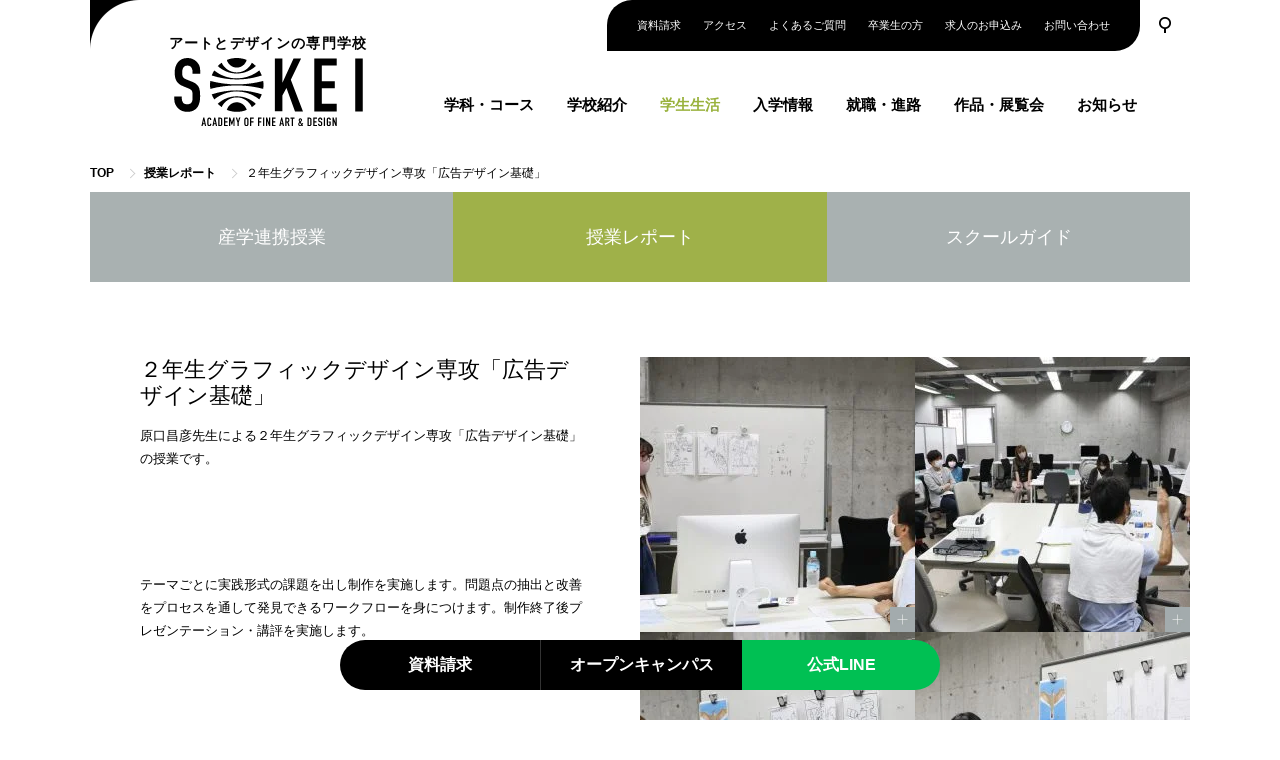

--- FILE ---
content_type: text/html; charset=UTF-8
request_url: https://www.sokei.ac.jp/lesson_report/24866/
body_size: 44454
content:
<!DOCTYPE html>
<html lang="ja">

<head>
	<meta charset="UTF-8">
	<meta name="viewport" content="width=device-width,initial-scale=1.0,minimum-scale=1.0,maximum-scale=1.0,user-scalable=no">
	<link rel="apple-touch-icon" href="/assets/img/touch_icon.jpg">
	<meta http-equiv="Content-Type" content="text/html; charset=utf-8" />
	<meta http-equiv="content-script-type" content="text/javascript" />
	<meta http-equiv="content-style-type" content="text/css" />
	<meta name="google-site-verification" content="yQuKHd4Lv1mDIWy6BDM-An8-04Z8ztG9tDLstKt1J-Y" />
	<title>創形美術学校 | アート&amp;イラスト&amp;デザインを学べる3年制の専門学校 | ２年生グラフィックデザイン専攻「広告デザイン基礎」</title>
	<meta name="keywords" content="授業レポート,２年生グラフィックデザイン専攻「広告デザイン基礎」,専門学校,デザイン,イラスト,美術,アート,アニメ,東京,池袋,すいどーばた,創形,美術学校" />
	<meta name="description" content="東京・池袋にあるアートとデザインの3年制の専門学校、創形美術学校の授業レポート ２年生グラフィックデザイン専攻「広告デザイン基礎」について。">
	<meta property="og:image" content="https://www.sokei.ac.jp/assets/img/ogp.jpg" />
	<link rel="stylesheet" type="text/css" media="all" href="/assets/css/main.css?2.0.9" />
	<link rel="stylesheet" type="text/css" href="/assets/js/lib/slickslider/slick.css" media="screen">
	<link rel="stylesheet" type="text/css" href="/assets/js/lib/slickslider/slick-theme.css" media="screen">
	<link rel="stylesheet" type="text/css" media="all" href="/assets/css/jquery.bxslider.css" />
	<link rel="stylesheet" type="text/css" media="all" href="/assets/css/fancybox/jquery.fancybox.css" />
	<link rel="stylesheet" type="text/css" href="//ajax.googleapis.com/ajax/libs/jqueryui/1/themes/smoothness/jquery-ui.css">
	<link rel="stylesheet" type="text/css" media="all" href="/assets/css/latoja.datepicker.css" />
	<link rel="shortcut icon" href="/favicon.ico">
		<script defer type="text/javascript" src="/assets/js/lib/jquery.min.js"></script>
	<script defer type="text/javascript" src="/assets/js/lib/jquery.easing.1.3.js"></script>
	<script defer type="text/javascript" src="/assets/js/lib/jquery.rollover.js"></script>
	<script defer type="text/javascript" src="/assets/js/lib/jquery.bxslider.js"></script>
	<script defer type="text/javascript" src="/assets/js/lib/slickslider/slick.min.js"></script>
	<script defer type="text/javascript" src="/assets/js/lib/jquery.fancybox.js"></script>
	<script defer type="text/javascript" src="/assets/js/lib/jquery.ba-hashchange.min.js"></script>

	<script defer type="text/javascript" src="/assets/js/main.min.js?2.0.10"></script>
		<!-- Global site tag (gtag.js) - Google Analytics -->
	<script async src="https://www.googletagmanager.com/gtag/js?id=G-CF4WYMHZ1C"></script>
	<script>
		window.dataLayer = window.dataLayer || [];

		function gtag() {
			dataLayer.push(arguments);
		}
		gtag('js', new Date());

		gtag('config', 'G-CF4WYMHZ1C');
	</script>
		<script>
		(function(w, d, s, l, i) {
			w[l] = w[l] || [];
			w[l].push({
				'gtm.start': new Date().getTime(),
				event: 'gtm.js'
			});
			var f = d.getElementsByTagName(s)[0],
				j = d.createElement(s),
				dl = l != 'dataLayer' ? '&l=' + l : '';
			j.async = true;
			j.src =
				'https://www.googletagmanager.com/gtm.js?id=' + i + dl;
			f.parentNode.insertBefore(j, f);
		})(window, document, 'script', 'dataLayer', 'GTM-M22BBJLL');
	</script>
	<meta name='robots' content='max-image-preview:large' />
<link rel="alternate" title="oEmbed (JSON)" type="application/json+oembed" href="https://www.sokei.ac.jp/wp-json/oembed/1.0/embed?url=https%3A%2F%2Fwww.sokei.ac.jp%2Flesson_report%2F24866%2F" />
<link rel="alternate" title="oEmbed (XML)" type="text/xml+oembed" href="https://www.sokei.ac.jp/wp-json/oembed/1.0/embed?url=https%3A%2F%2Fwww.sokei.ac.jp%2Flesson_report%2F24866%2F&#038;format=xml" />
<link rel="https://api.w.org/" href="https://www.sokei.ac.jp/wp-json/" /><link rel="canonical" href="https://www.sokei.ac.jp/lesson_report/24866/" />
<style id='global-styles-inline-css' type='text/css'>
:root{--wp--preset--aspect-ratio--square: 1;--wp--preset--aspect-ratio--4-3: 4/3;--wp--preset--aspect-ratio--3-4: 3/4;--wp--preset--aspect-ratio--3-2: 3/2;--wp--preset--aspect-ratio--2-3: 2/3;--wp--preset--aspect-ratio--16-9: 16/9;--wp--preset--aspect-ratio--9-16: 9/16;--wp--preset--color--black: #000000;--wp--preset--color--cyan-bluish-gray: #abb8c3;--wp--preset--color--white: #ffffff;--wp--preset--color--pale-pink: #f78da7;--wp--preset--color--vivid-red: #cf2e2e;--wp--preset--color--luminous-vivid-orange: #ff6900;--wp--preset--color--luminous-vivid-amber: #fcb900;--wp--preset--color--light-green-cyan: #7bdcb5;--wp--preset--color--vivid-green-cyan: #00d084;--wp--preset--color--pale-cyan-blue: #8ed1fc;--wp--preset--color--vivid-cyan-blue: #0693e3;--wp--preset--color--vivid-purple: #9b51e0;--wp--preset--gradient--vivid-cyan-blue-to-vivid-purple: linear-gradient(135deg,rgb(6,147,227) 0%,rgb(155,81,224) 100%);--wp--preset--gradient--light-green-cyan-to-vivid-green-cyan: linear-gradient(135deg,rgb(122,220,180) 0%,rgb(0,208,130) 100%);--wp--preset--gradient--luminous-vivid-amber-to-luminous-vivid-orange: linear-gradient(135deg,rgb(252,185,0) 0%,rgb(255,105,0) 100%);--wp--preset--gradient--luminous-vivid-orange-to-vivid-red: linear-gradient(135deg,rgb(255,105,0) 0%,rgb(207,46,46) 100%);--wp--preset--gradient--very-light-gray-to-cyan-bluish-gray: linear-gradient(135deg,rgb(238,238,238) 0%,rgb(169,184,195) 100%);--wp--preset--gradient--cool-to-warm-spectrum: linear-gradient(135deg,rgb(74,234,220) 0%,rgb(151,120,209) 20%,rgb(207,42,186) 40%,rgb(238,44,130) 60%,rgb(251,105,98) 80%,rgb(254,248,76) 100%);--wp--preset--gradient--blush-light-purple: linear-gradient(135deg,rgb(255,206,236) 0%,rgb(152,150,240) 100%);--wp--preset--gradient--blush-bordeaux: linear-gradient(135deg,rgb(254,205,165) 0%,rgb(254,45,45) 50%,rgb(107,0,62) 100%);--wp--preset--gradient--luminous-dusk: linear-gradient(135deg,rgb(255,203,112) 0%,rgb(199,81,192) 50%,rgb(65,88,208) 100%);--wp--preset--gradient--pale-ocean: linear-gradient(135deg,rgb(255,245,203) 0%,rgb(182,227,212) 50%,rgb(51,167,181) 100%);--wp--preset--gradient--electric-grass: linear-gradient(135deg,rgb(202,248,128) 0%,rgb(113,206,126) 100%);--wp--preset--gradient--midnight: linear-gradient(135deg,rgb(2,3,129) 0%,rgb(40,116,252) 100%);--wp--preset--font-size--small: 13px;--wp--preset--font-size--medium: 20px;--wp--preset--font-size--large: 36px;--wp--preset--font-size--x-large: 42px;--wp--preset--spacing--20: 0.44rem;--wp--preset--spacing--30: 0.67rem;--wp--preset--spacing--40: 1rem;--wp--preset--spacing--50: 1.5rem;--wp--preset--spacing--60: 2.25rem;--wp--preset--spacing--70: 3.38rem;--wp--preset--spacing--80: 5.06rem;--wp--preset--shadow--natural: 6px 6px 9px rgba(0, 0, 0, 0.2);--wp--preset--shadow--deep: 12px 12px 50px rgba(0, 0, 0, 0.4);--wp--preset--shadow--sharp: 6px 6px 0px rgba(0, 0, 0, 0.2);--wp--preset--shadow--outlined: 6px 6px 0px -3px rgb(255, 255, 255), 6px 6px rgb(0, 0, 0);--wp--preset--shadow--crisp: 6px 6px 0px rgb(0, 0, 0);}:where(.is-layout-flex){gap: 0.5em;}:where(.is-layout-grid){gap: 0.5em;}body .is-layout-flex{display: flex;}.is-layout-flex{flex-wrap: wrap;align-items: center;}.is-layout-flex > :is(*, div){margin: 0;}body .is-layout-grid{display: grid;}.is-layout-grid > :is(*, div){margin: 0;}:where(.wp-block-columns.is-layout-flex){gap: 2em;}:where(.wp-block-columns.is-layout-grid){gap: 2em;}:where(.wp-block-post-template.is-layout-flex){gap: 1.25em;}:where(.wp-block-post-template.is-layout-grid){gap: 1.25em;}.has-black-color{color: var(--wp--preset--color--black) !important;}.has-cyan-bluish-gray-color{color: var(--wp--preset--color--cyan-bluish-gray) !important;}.has-white-color{color: var(--wp--preset--color--white) !important;}.has-pale-pink-color{color: var(--wp--preset--color--pale-pink) !important;}.has-vivid-red-color{color: var(--wp--preset--color--vivid-red) !important;}.has-luminous-vivid-orange-color{color: var(--wp--preset--color--luminous-vivid-orange) !important;}.has-luminous-vivid-amber-color{color: var(--wp--preset--color--luminous-vivid-amber) !important;}.has-light-green-cyan-color{color: var(--wp--preset--color--light-green-cyan) !important;}.has-vivid-green-cyan-color{color: var(--wp--preset--color--vivid-green-cyan) !important;}.has-pale-cyan-blue-color{color: var(--wp--preset--color--pale-cyan-blue) !important;}.has-vivid-cyan-blue-color{color: var(--wp--preset--color--vivid-cyan-blue) !important;}.has-vivid-purple-color{color: var(--wp--preset--color--vivid-purple) !important;}.has-black-background-color{background-color: var(--wp--preset--color--black) !important;}.has-cyan-bluish-gray-background-color{background-color: var(--wp--preset--color--cyan-bluish-gray) !important;}.has-white-background-color{background-color: var(--wp--preset--color--white) !important;}.has-pale-pink-background-color{background-color: var(--wp--preset--color--pale-pink) !important;}.has-vivid-red-background-color{background-color: var(--wp--preset--color--vivid-red) !important;}.has-luminous-vivid-orange-background-color{background-color: var(--wp--preset--color--luminous-vivid-orange) !important;}.has-luminous-vivid-amber-background-color{background-color: var(--wp--preset--color--luminous-vivid-amber) !important;}.has-light-green-cyan-background-color{background-color: var(--wp--preset--color--light-green-cyan) !important;}.has-vivid-green-cyan-background-color{background-color: var(--wp--preset--color--vivid-green-cyan) !important;}.has-pale-cyan-blue-background-color{background-color: var(--wp--preset--color--pale-cyan-blue) !important;}.has-vivid-cyan-blue-background-color{background-color: var(--wp--preset--color--vivid-cyan-blue) !important;}.has-vivid-purple-background-color{background-color: var(--wp--preset--color--vivid-purple) !important;}.has-black-border-color{border-color: var(--wp--preset--color--black) !important;}.has-cyan-bluish-gray-border-color{border-color: var(--wp--preset--color--cyan-bluish-gray) !important;}.has-white-border-color{border-color: var(--wp--preset--color--white) !important;}.has-pale-pink-border-color{border-color: var(--wp--preset--color--pale-pink) !important;}.has-vivid-red-border-color{border-color: var(--wp--preset--color--vivid-red) !important;}.has-luminous-vivid-orange-border-color{border-color: var(--wp--preset--color--luminous-vivid-orange) !important;}.has-luminous-vivid-amber-border-color{border-color: var(--wp--preset--color--luminous-vivid-amber) !important;}.has-light-green-cyan-border-color{border-color: var(--wp--preset--color--light-green-cyan) !important;}.has-vivid-green-cyan-border-color{border-color: var(--wp--preset--color--vivid-green-cyan) !important;}.has-pale-cyan-blue-border-color{border-color: var(--wp--preset--color--pale-cyan-blue) !important;}.has-vivid-cyan-blue-border-color{border-color: var(--wp--preset--color--vivid-cyan-blue) !important;}.has-vivid-purple-border-color{border-color: var(--wp--preset--color--vivid-purple) !important;}.has-vivid-cyan-blue-to-vivid-purple-gradient-background{background: var(--wp--preset--gradient--vivid-cyan-blue-to-vivid-purple) !important;}.has-light-green-cyan-to-vivid-green-cyan-gradient-background{background: var(--wp--preset--gradient--light-green-cyan-to-vivid-green-cyan) !important;}.has-luminous-vivid-amber-to-luminous-vivid-orange-gradient-background{background: var(--wp--preset--gradient--luminous-vivid-amber-to-luminous-vivid-orange) !important;}.has-luminous-vivid-orange-to-vivid-red-gradient-background{background: var(--wp--preset--gradient--luminous-vivid-orange-to-vivid-red) !important;}.has-very-light-gray-to-cyan-bluish-gray-gradient-background{background: var(--wp--preset--gradient--very-light-gray-to-cyan-bluish-gray) !important;}.has-cool-to-warm-spectrum-gradient-background{background: var(--wp--preset--gradient--cool-to-warm-spectrum) !important;}.has-blush-light-purple-gradient-background{background: var(--wp--preset--gradient--blush-light-purple) !important;}.has-blush-bordeaux-gradient-background{background: var(--wp--preset--gradient--blush-bordeaux) !important;}.has-luminous-dusk-gradient-background{background: var(--wp--preset--gradient--luminous-dusk) !important;}.has-pale-ocean-gradient-background{background: var(--wp--preset--gradient--pale-ocean) !important;}.has-electric-grass-gradient-background{background: var(--wp--preset--gradient--electric-grass) !important;}.has-midnight-gradient-background{background: var(--wp--preset--gradient--midnight) !important;}.has-small-font-size{font-size: var(--wp--preset--font-size--small) !important;}.has-medium-font-size{font-size: var(--wp--preset--font-size--medium) !important;}.has-large-font-size{font-size: var(--wp--preset--font-size--large) !important;}.has-x-large-font-size{font-size: var(--wp--preset--font-size--x-large) !important;}
/*# sourceURL=global-styles-inline-css */
</style>
<style id='wp-img-auto-sizes-contain-inline-css' type='text/css'>
img:is([sizes=auto i],[sizes^="auto," i]){contain-intrinsic-size:3000px 1500px}
/*# sourceURL=wp-img-auto-sizes-contain-inline-css */
</style>
<link rel='stylesheet' id='wp-block-library-css' href='https://www.sokei.ac.jp/wp-includes/css/dist/block-library/style.min.css?ver=6.9' type='text/css' media='all' />
<style id='classic-theme-styles-inline-css' type='text/css'>
/*! This file is auto-generated */
.wp-block-button__link{color:#fff;background-color:#32373c;border-radius:9999px;box-shadow:none;text-decoration:none;padding:calc(.667em + 2px) calc(1.333em + 2px);font-size:1.125em}.wp-block-file__button{background:#32373c;color:#fff;text-decoration:none}
/*# sourceURL=/wp-includes/css/classic-themes.min.css */
</style>
</head>

<body class="wp-singular lesson_report-template-default single single-lesson_report postid-24866 wp-theme-sokei">
	<noscript><iframe src="https://www.googletagmanager.com/ns.html?id=GTM-M22BBJLL" height="0" width="0" style="display:none;visibility:hidden"></iframe></noscript>
	<div id="wrapper">
		<div id="container">
			<header>
								<div id="header">
					<span class="pc">
						<ul class="headmenu"><!--
			-->
							<li class="menu"><a href="/pamphlet/" >資料請求</a></li><!--
			-->
							<li class="menu"><a href="/access/" >アクセス</a></li><!--
			-->
							<li class="menu"><a href="/faq/" >よくあるご質問</a></li><!--
			-->
							<li class="menu"><a href="/future/graduate/" >卒業生の方</a></li><!--
			-->
							<li class="menu"><a href="https://docs.google.com/forms/d/1uu3Naj8Gr-7_wtzVK50rlETJcB8A0NrI3MfIbY6KdAE/viewform?embedded=true" target="_blank" >求人のお申込み</a></li><!--
			-->
							<li class="menu"><a href="https://www.school-go.info/3914id3/sokei/form.php?fno=19&fsno=1&openExternalBrowser=1" target="_blank" >お問い合わせ</a></li><!--
			-->
							<!-- <li class="line">|</li> -->
							<!--
		-->
						</ul>
						<div class="search">
							<div class="icon"><img loading="lazy" src="/assets/img/common/icon_search.png" alt="" class="over" /></div>
							<form role="search" method="get" id="searchform" class="searchform" action="/">
								<input type="text" value="" name="s" id="s" placeholder="Search..." style="display:none;" />
								<input type="submit" id="searchsubmit" value="検索" style="display:none;" />
							</form>
						</div>
						<!--		<h1><a href="/"><img loading="lazy" src="/assets/img/logo_jp.jpg" alt="創形美術学校　SOKEI ACADEMY OF FINE ART & DESIGN" /></a></h1>-->

													<div class="site_title"><a href="/">アートとデザインの専門学校<img loading="lazy" src="/assets/img/logo_en.svg" alt="創形美術学校　SOKEI ACADEMY OF FINE ART & DESIGN" /></a></div>
						
						<div class="menu_wrapper">
							<ul class="menu">
																<li class="course" rel="course">
									<a href="/course/">学科・コース</a>

									<div id="header_course_menu" style="display:none;" class="sub_menu">
										<dl>
											<dt>ファインアート科</dt>
											<dd><a href="/course/painting/">絵画専攻</a></dd>
											<dd><a href="/course/print/">版画専攻</a></dd>
											<dd><a href="/course/creative/">クリエイティブイラストレーション専攻</a></dd>
										</dl>
										<dl class="right">
											<dt>ビジュアルデザイン科</dt>
											<dd><a href="/course/illustration/">デジタルイラストレーション専攻</a></dd>
											<dd><a href="/course/graphic/">グラフィックデザイン専攻</a></dd>
											<dd><a href="/course/media_design/">メディアデザイン専攻</a></dd>
										</dl>
										<dl class="second">
											<dt>研究科</dt>
											<dd><a href="/course/advanced/">研究科・研修生</a></dd>
										</dl>
										<dl class="second right">
											<dt>コース・講座</dt>
											<dd><a href="/course/overseas/">海外美術留学準備コース</a></dd>
											<dd><a href="/course/tap/">いけぶくろARTスクール</a></dd>
											<!--					<dd class="right"><a href="/course/life/">体験講座</a></dd>-->
										</dl>
									</div>
								</li><!--
			-->
								<li class="school" rel="school">
									<a href="/school/">学校紹介</a>
									<div id="header_school_menu" style="display:none;" class="sub_menu">
										<dl>
											<dd><a href="/school/">創形について</a></dd>
											<dd><a href="/school/teacher/">教員&講師</a></dd>
											<dd><a href="/school/international/">国際交流</a></dd>
											<dd><a href="/school/facility/">施設案内</a></dd>
											<dd><a href="/school/history/">沿革</a></dd>
											<dd><a href="/school/information/">情報公開</a></dd>
										</dl>
									</div>
								</li><!--
			-->
								<li class="report curr" rel="report">
									<a href="/lesson_report/">学生生活</a>
									<div id="header_report_menu" style="display:none;" class="sub_menu">
										<dl>
											<dd><a href="/taxonomy_academicindustrial/academicindustrial/">産学連携授業</a></dd>
											<dd><a href="/lesson_report/">授業レポート</a></dd>
											<dd><a href="/school/guide/">スクールガイド</a></dd>
										</dl>
									</div>
								</li><!--
			-->
								<li class="entrance" rel="entrance">
									<a href="/entrance/open_campus/">入学情報</a>
									<div id="header_entrance_menu" style="display:none;" class="sub_menu">
										<dl>
											<dd><a href="/entrance/open_campus/">オープンキャンパス</a></dd>
											<dd><a href="/entrance/scholarship/">特待応募選考</a></dd>
											<dd><a href="/entrance/application/">応募要項</a></dd>
											<dd><a href="/entrance/expense/">学費</a></dd>
											<dd><a href="/entrance/privilege/">奨学金</a></dd>
										</dl>
									</div>
								</li><!--
			-->
								<li class="future" rel="future">
									<a href="/future/support/">就職・進路</a>
									<div id="header_future_menu" style="display:none;" class="sub_menu">
										<dl>
											<dd><a href="/future/support/">就職支援</a></dd>
											<dd><a href="/future/job/">就職状況</a></dd>
											<dd><a href="/future/graduate/">卒業生の方へ</a></dd>
										</dl>
									</div>
								</li><!--
			-->
								<li class="gallery" rel="gallery">
									<a href="/design_work/">作品・展覧会</a>
									<div id="header_gallery_menu" style="display:none;" class="sub_menu">
										<dl>
											<dd><a href="/design_work/">学生作品</a></dd>
											<dd><a href="/design_award/">受賞作品</a></dd>
											<dd><a href="/galleria/">ギャラリー・プント</a></dd>
											<dd><a href="/sokei_exhibition/">創形美術学校の展覧会</a></dd>
											<dd><a href="/school_exhibition/">学校関係者の展覧会</a></dd>
										</dl>
									</div>
								</li>
								<li class="news" rel="news">
									<a href="/news/">お知らせ</a>
								</li>
							</ul>
						</div>
					</span><!-- .pc -->
					<span class="sp">
						<ul class="headmenu">
														<li><a href="/pamphlet/" >資料請求</a></li>
														<li><a href="/access/" >アクセス</a></li>
							<li>
								<div class="menu"><span>メニュー</span></div>
							</li>
						</ul>
						<ul id="sub_menu" style="display:none;">
							<li class="lang">
								<ul><!--
				-->
								</ul>
							</li>
							<li class="mn course">学科・コース</li>
							<li class="mn school">学校紹介</li>
							<li class="mn report">学生生活</li>
							<li class="mn entrance">入学情報</li>
							<li class="mn future">就職・進路</li>
							<li class="mn gallery">作品・展覧会</li>
							<li class="mn sns">
								<ul class="sns_list">
									<li><a href="https://twitter.com/sokeiacademy" target="_blank" class="twitter"><img loading="lazy" src="/assets/img/common/sns_twitter.png" alt="Twitter"></a></li>
									<li><a href="https://www.facebook.com/sokeiacademy/" target="_blank" class="facebook"><img loading="lazy" src="/assets/img/common/sns_facebook1.png" alt="Facebook"></a></li>
									<li><a href="https://www.instagram.com/sokei_art_school/" target="_blank" class="instagram"><img loading="lazy" src="/assets/img/common/sns_instagram.png" alt="Instagram"></a></li>
									<li><a href="https://www.youtube.com/channel/UCbGZ3vgWG6kZbA3vi3_W8dA" target="_blank" class="youtube"><img loading="lazy" src="/assets/img/common/sns_youtube.png" alt="Youtube"></a></li>
									<li><a href="https://weibo.com/u/6014987289" target="_blank" class="weibo"><img loading="lazy" src="/assets/img/common/sns_weibo.png" alt="微博"></a></li>
									<li><a href="https://www.facebook.com/%E5%89%B5%E5%BD%A2%E7%BE%8E%E8%A1%93%E5%AD%A6%E6%A0%A1%E3%81%AE%E7%95%99%E5%AD%A6%E7%94%9F%E4%BA%A4%E6%B5%81-1359140837447019/" target="_blank" class="facebook"><img loading="lazy" src="/assets/img/common/sns_facebook_ch.png" alt="Sosuke"></a></li>
								</ul>
							</li>
							<li class="mn faq direct"><a href="/faq/">よくあるご質問</a></li>
							<li class="mn inquiry direct"><a href="https://docs.google.com/forms/d/1PcVbpV7ey3LlJz9wkqUY1D5QxGgyhY2Q9C-ZYR4OZfQ/viewform?embedded=true" target="_blank">お問い合わせ</a></li>
							<li class="mn inquiry direct"><a href="https://docs.google.com/forms/d/1uu3Naj8Gr-7_wtzVK50rlETJcB8A0NrI3MfIbY6KdAE/viewform?embedded=true" target="_blank">求人のお申込み</a></li>
							<li class="mn inquiry inquiry2 direct"><a href="/future/graduate/" >卒業生の方</a></li>
							<li class="mn search direct">
								<form role="search" method="get" id="searchform" class="searchform" action="/">
									<input type="text" value="" name="s" id="s" placeholder="検索" />
									<input type="submit" id="searchsubmit" value="検索" />
								</form>
							</li>
						</ul>
						<ul class="sub_sub_menu course" style="display:none;">
							<li class="back"><span>戻る</span></li>
							<li><a href="/course/painting/">絵画専攻</a></li>
							<li><a href="/course/print/">版画専攻</a></li>
							<li><a href="/course/creative/">クリエイティブイラストレーション専攻</a></li>
							<li><a href="/course/illustration/">デジタルイラストレーション専攻</a></li>
							<li><a href="/course/graphic/">グラフィックデザイン専攻</a></li>
							<li><a href="/course/media_design/">メディアデザイン専攻</a></li>
							<li><a href="/course/advanced/">研究科・研修生</a></li>
							<li><a href="/course/overseas/">海外美術留学準備コース</a></li>
							<li><a href="/course/tap/">いけぶくろARTスクール</a></li>
							<!--			<li><a href="/course/life/">体験講座</a></li>-->
							<li><a href="/course/">学科・コース一覧</a></li>
						</ul>
						<ul class="sub_sub_menu school" style="display:none;">
							<li class="back"><span>戻る</span></li>
							<li><a href="/school/">創形について</a></li>
							<li><a href="/school/teacher/">教員&講師</a></li>
							<li><a href="/school/international/">国際交流</a></li>
							<li><a href="/school/facility/">施設案内</a></li>
							<li><a href="/school/history/">沿革</a></li>
							<li><a href="/school/information/">情報公開</a></li>
						</ul>
						<ul class="sub_sub_menu report" style="display:none;">
							<li class="back"><span>戻る</span></li>
							<li><a href="/taxonomy_academicindustrial/academicindustrial/">産学連携授業</a></li>
							<li><a href="/lesson_report/">授業レポート</a></li>
							<li><a href="/school/guide/">スクールガイド</a></li>
						</ul>
						<ul class="sub_sub_menu entrance" style="display:none;">
							<li class="back"><span>戻る</span></li>
							<li><a href="/entrance/open_campus/">オープンキャンパス</a></li>
							<li><a href="/entrance/scholarship/">特待応募選考</a></li>
							<li><a href="/entrance/application/">応募要項</a></li>
							<li><a href="/entrance/expense/">学費</a></li>
							<li><a href="/entrance/privilege/">奨学金</a></li>
						</ul>
						<ul class="sub_sub_menu future" style="display:none;">
							<li class="back"><span>戻る</span></li>
							<li><a href="/future/support/">就職支援</a></li>
							<li><a href="/future/job/">就職状況</a></li>
							<li><a href="/future/graduate/">卒業生の方へ</a></li>
						</ul>
						<ul class="sub_sub_menu gallery" style="display:none;">
							<li class="back"><span>戻る</span></li>
							<li><a href="/design_work/">学生作品</a></li>
							<li><a href="/design_award/">受賞作品</a></li>
							<li><a href="/galleria/">ギャラリー・プント</a></li>
							<li><a href="/sokei_exhibition/">創形美術学校の展覧会</a></li>
							<li><a href="/school_exhibition/">学校関係者の展覧会</a></li>
						</ul>
						<div class="h1_area2">
							<a href="/">アートとデザインの専門学校<img loading="lazy" src="/assets/img/sp/logo_en.svg" alt="創形美術学校　SOKEI ACADEMY OF FINE ART & DESIGN" /></a>
						</div>
					</span><!-- .sp -->
				</div>
			</header>
			<div id="content">

				<!-- 構造化マークアップ：パンくず Start -->
				<div class="p-breadcrumb pankuzu"><div class="content_width"><ol class="p-breadcrumb__lists" itemscope itemtype="http://schema.org/BreadcrumbList"><li itemscope itemprop="itemListElement" itemtype="http://schema.org/ListItem" class="p-breadcrumb__item"><a itemprop="item" href="https://www.sokei.ac.jp"><span itemprop="name">TOP</span></a><meta itemprop="position" content="1"></li><li itemscope itemprop="itemListElement" itemtype="http://schema.org/ListItem" class="p-breadcrumb__item"><a itemprop="item" href="https://www.sokei.ac.jp/lesson_report/"><span itemprop="name">授業レポート</span></a><meta itemprop="position" content="2"></li><li itemscope itemprop="itemListElement" itemtype="http://schema.org/ListItem" class="p-breadcrumb__item"><h1 itemprop="name">２年生グラフィックデザイン専攻「広告デザイン基礎」</h1><meta itemprop="position" content="3"></li></ol></div></div>				<!-- 構造化マークアップ：パンくず End -->	<div id="main">
		<ul class="content_menu">
			<li style="width: 33%;"><a href="/taxonomy_academicindustrial/academicindustrial/">産学連携授業</a></li>
			<li class="curr" style="width: 34%;"><a href="/lesson_report/">授業レポート</a></li>
			<li style="width: 33%;"><a href="/school/guide/">スクールガイド</a></li>
      </li>
		</ul>
		<table>
		<tbody>
			<tr>
				<td class="single_page" colspan="4">
					<div class="left">
						<h2>２年生グラフィックデザイン専攻「広告デザイン基礎」</h2>
						<p>原口昌彦先生による２年生グラフィックデザイン専攻「広告デザイン基礎」の授業です。</p>
<p>&ensp;</p>
<p>テーマごとに実践形式の課題を出し制作を実施します。問題点の抽出と改善をプロセスを通して発見できるワークフローを身につけます。制作終了後プレゼンテーション・講評を実施します。</p>					</div>
					<div class="right">
						<ul class="image_list">
							<li><a href="https://www.sokei.ac.jp/wp-content/uploads/2020/04/0E9A9438-550x367.jpg" rel="gallery1" class="fancybox"><img width="275" height="275" src="https://www.sokei.ac.jp/wp-content/uploads/2020/04/0E9A9438-275x275.jpg" class="attachment-img275t size-img275t" alt="" decoding="async" fetchpriority="high" /></a><div class="btn_popup"></div></li>
							<li><a href="https://www.sokei.ac.jp/wp-content/uploads/2020/04/0E9A9441-550x367.jpg" rel="gallery1" class="fancybox"><img width="275" height="275" src="https://www.sokei.ac.jp/wp-content/uploads/2020/04/0E9A9441-275x275.jpg" class="attachment-img275t size-img275t" alt="" decoding="async" /></a><div class="btn_popup"></div></li>
							<li><a href="https://www.sokei.ac.jp/wp-content/uploads/2020/04/0E9A9445-550x367.jpg" rel="gallery1" class="fancybox"><img width="275" height="275" src="https://www.sokei.ac.jp/wp-content/uploads/2020/04/0E9A9445-275x275.jpg" class="attachment-img275t size-img275t" alt="" decoding="async" loading="lazy" /></a><div class="btn_popup"></div></li>
							<li><a href="https://www.sokei.ac.jp/wp-content/uploads/2020/04/0E9A9465-550x367.jpg" rel="gallery1" class="fancybox"><img width="275" height="275" src="https://www.sokei.ac.jp/wp-content/uploads/2020/04/0E9A9465-275x275.jpg" class="attachment-img275t size-img275t" alt="" decoding="async" loading="lazy" /></a><div class="btn_popup"></div></li>
							<li><a href="https://www.sokei.ac.jp/wp-content/uploads/2020/04/0E9A9477-550x367.jpg" rel="gallery1" class="fancybox"><img width="275" height="275" src="https://www.sokei.ac.jp/wp-content/uploads/2020/04/0E9A9477-275x275.jpg" class="attachment-img275t size-img275t" alt="" decoding="async" loading="lazy" /></a><div class="btn_popup"></div></li>
						</ul>
					</div>
				</td>
			</tr>
			<tr>
				<td class="single_pagination lb" colspan="4">
					<div class="pagination">
					<div class="prev"><a href="https://www.sokei.ac.jp/lesson_report/25012/"><img src="/assets/img/common/btn_back.jpg" alt="" width="75" height="50" class="over" /></a></div>
					<div class="date">2020.07.16</div>
					<div class="next"><a href="https://www.sokei.ac.jp/lesson_report/26557/"><img src="/assets/img/common/btn_next.jpg" alt="" width="75" height="50" class="over" /></a></div>
					</div>
				</td>
			</tr>
		</tbody>
		</table>
	</div>

  <div class="cta_stycky show">
    <ul class="cta_btns">
      <li><a href="/pamphlet/">資料請求</a></li>
      <li><a href="/entrance/open_campus/">オープン<br>キャンパス</a></li>
      <li class="line"><a href="https://lin.ee/AOKHhgJ" target="_blank">公式LINE</a></li>
    </ul>
  </div>
		<div style="clear:both;"></div>
	</div>
	<div id="pagetop">↑</div>
	<footer>
	<div id="footer">
	<div id="footer_area">
		<div id="footer_menu01">
			<div class="course">
				<div class="box">
					<h3>ファインアート科</h3>
					<dl>
						<dd><a href="/course/painting/">絵画専攻</a></dd>
						<dd><a href="/course/print/">版画専攻</a></dd>
						<dd><a href="/course/creative/">クリエイティブイラストレーション専攻</a></dd>
					</dl>
				</div>
				<div class="box right">
					<h3>ビジュアルデザイン科</h3>
					<dl>
						<dd><a href="/course/illustration/">デジタルイラストレーション専攻</a></dd>
						<dd><a href="/course/graphic/">グラフィックデザイン専攻</a></dd>
						<dd><a href="/course/media_design/">メディアデザイン専攻</a></dd>
					</dl>
				</div>
				<div class="box second">
					<h3>研究科</h3>
					<dl>
						<dd><a href="/course/advanced/">研究科・研修生</a></dd>
					</dl>
				</div>
				<div class="box second right">
					<h3>コース・講座</h3>
					<dl>
						<dd><a href="https://www.sokeiabroad.com/">海外美術留学準備コース</a></dd>
						<dd><a href="/course/tap/">いけぶくろARTスクール</a></dd>
<!--						<dd><a href="/course/life/">体験講座</a></dd>-->
					</dl>
				</div>
			</div>
			<span class="pc">
			<div class="other">
				<h3>関連組織・施設</h3>
				<dl>
					<dd><a href="https://www.sokei-ob.com/" target="_blank"><span>+</span>創形美術学校 同窓会</a></dd>
					<dd><a href="http://suidobata.ac.jp/" target="_blank"><span>+</span>すいどーばた美術学院</a></dd>
					<dd><a href="http://www.ar-t.jp/" target="_blank"><span>+</span>画材あ～る</a></dd>
					<dd><a href="http://www.ars21.co.jp/" target="_blank"><span>+</span>修復研究所21</a></dd>
					<dd><a href="https://www.jaccs.co.jp/service/credit/education/yuyu/" target="_blank"><span>+</span>ジャックス教育ローン</a></dd>
					<dd><a href="http://www.orico.tv/gakuhi/index.php?clienyid=11945292" target="_blank"><span>+</span>オリコ学費サポート</a></dd>
				</dl>
				<dl class="right">
					<dd><a href="http://www.jfc.go.jp" target="_blank"><span>+</span>日本政策金融公庫</a></dd>
					<dd><a href="http://www.gakuseikaikan.com/index.html" target="_blank"><span>+</span>学生会館</a></dd>
					<dd><a href="http://unilife.co.jp/search/school/pref_id:13/school_id:14548/" target="_blank"><span>+</span>学生マンション ユニライフ</a></dd>
					<dd><a href="https://minimini.jp/school/sokei-ac/top/" target="_blank"><span>+</span>学生アパート・マンション ミニミニ</a></dd>
					<dd><a href="http://www.gakuman-tokyo.com/tokyo/estate/s2199/" target="_blank"><span>+</span>学生マンション総合案内センター</a></dd>
					<dd><a href="https://749.jp/school/sokei/0/" target="_blank"><span>+</span>学生マンション・寮 ナジック</a></dd>
				</dl>
			</div>
			</span><!-- .pc -->
		</div>
		<div style="clear:both;"></div>

		<span class="pc">
		<div id="info_area">
			<h2><a href="/"><img loading="lazy" src="/assets/img/logo_jp.jpg" alt="創形美術学校"/></a></h2>
			<div class="tel">Tel<br>03-3986-1981</div>
			<div class="fax">Fax<br>03-3986-1982</div>
			<div class="sns">
			<ul><!--
				--><li><a href="https://lin.ee/cgyMVAA" target="_blank" class="LINE"><img loading="lazy" src="/assets/img/common/sns_line.png" alt="LINE"></a></li><!--
				--><li><a href="https://twitter.com/sokeiacademy" target="_blank" class="twitter"><img loading="lazy" src="/assets/img/common/sns_twitter.png" alt="Twitter"></a></li><!--
				--><li><a href="https://www.facebook.com/sokeiacademy/" target="_blank" class="facebook"><img loading="lazy" src="/assets/img/common/sns_facebook1.png" alt="Facebook"></a></li><!--
				--><li><a href="https://www.instagram.com/sokei_art_school/" target="_blank" class="instagram"><img loading="lazy" src="/assets/img/common/sns_instagram.png" alt="Instagram"></a></li><!--
				--><li><a href="https://www.youtube.com/channel/UCbGZ3vgWG6kZbA3vi3_W8dA" target="_blank" class="youtube"><img loading="lazy" src="/assets/img/common/sns_youtube.png" alt="Youtube"></a></li><!--
				--><li><a href="http://weibo.com/u/6014987289" target="_blank" class="weibo"><img loading="lazy" src="/assets/img/common/sns_weibo.png" alt="微博"></a></li><!--
			--></ul>
			</div>
		</div>
		<div style="clear:both;"></div>
		</span><!-- .pc -->

		<span class="pc">
		<div id="footer_menu02">
			<dl>
				<dt>学科・コース</dt>
					<dd><a href="/course/painting/">絵画専攻</a></dd>
					<dd><a href="/course/print/">版画専攻</a></dd>
					<dd><a href="/course/creative/">クリエイティブイラストレーション専攻</a></dd>
					<dd><a href="/course/illustration/">デジタルイラストレーション専攻</a></dd>
					<dd><a href="/course/graphic/">グラフィックデザイン専攻</a></dd>
					<dd><a href="/course/media_design/">メディアデザイン専攻</a></dd>
					<dd><a href="/course/advanced/">研究科・研修生</a></dd>
						<dd><a href="https://www.sokeiabroad.com/">海外美術留学準備コース</a></dd>
						<dd><a href="https://www.ikebukuroartschool.com/">いけぶくろARTスクール</a></dd>
<!--					<dd><a href="/course/life/">体験講座</a></dd>-->
			</dl>
			<dl>
				<dt>学校紹介</dt>
					<dd><a href="/school/">創形について</a></dd>
					<dd><a href="/school/teacher/">教員&講師</a></dd>
					<dd><a href="/school/international/">国際交流</a></dd>
					<dd><a href="/school/facility/">施設案内</a></dd>
					<dd><a href="/school/history/">沿革</a></dd>
					<dd><a href="/school/information/">情報公開</a></dd>
			</dl>
			<dl>
				<dt>学生生活</dt>
					<dd><a href="/lesson_report/">授業レポート</a></dd>
					<dd><a href="/school/guide/">スクールガイド</a></dd>

				<dt class="second">入学案内</dt>
					<dd><a href="/entrance/open_campus/">オープンキャンパス</a></dd>
					<dd><a href="/entrance/scholarship/">特待応募選考</a></dd>
					<dd><a href="/entrance/application/">応募要項</a></dd>
					<dd><a href="/entrance/expense/">学費</a></dd>
					<dd><a href="/entrance/privilege/">奨学金</a></dd>
			</dl>
			<dl>
				<dt>就職・進路</dt>
					<dd><a href="/future/support/">就職支援</a></dd>
					<dd><a href="/future/job/">就職状況</a></dd>
					<dd><a href="/future/graduate/">卒業生の方へ</a></dd>
			</dl>
			<dl>
				<dt>作品・展覧会</dt>
					<dd><a href="/design_work/">学生作品</a></dd>
					<dd><a href="/design_award/">受賞作品</a></dd>
					<dd><a href="/galleria/">ギャラリー・プント</a></dd>
					<dd><a href="/sokei_exhibition/">創形美術学校の展覧会</a></dd>
					<dd><a href="/school_exhibition/">学校関係者の展覧会</a></dd>
			</dl>
		</div>
		</span><!-- .pc -->

		<span class="sp">
		<div id="footer_menu02">
			<h3>学校紹介</h3>
			<dl>
				<dd><a href="/school/">創形について</a></dd>
				<dd><a href="/school/international/">国際交流</a></dd>
				<dd><a href="/school/history/">沿革</a></dd>
			</dl>
			<dl class="right">
				<dd><a href="/school/teacher/">教員&講師</a></dd>
				<dd><a href="/school/facility/">施設案内</a></dd>
				<dd><a href="/school/information/">情報公開</a></dd>
			</dl>
			<h3>学生生活</h3>
			<dl>
				<dd><a href="/school/guide/">スクールガイド</a></dd>
			</dl>
			<dl class="right">
				<dd><a href="/lesson_report/">授業レポート</a></dd>
			</dl>
			<h3>入学案内</h3>
			<dl>
				<dd><a href="/entrance/open_campus/">オープンキャンパス</a></dd>
				<dd><a href="/entrance/application/">応募要項</a></dd>
				<dd><a href="/entrance/privilege/">奨学金</a></dd>
			</dl>
			<dl class="right">
				<dd><a href="/entrance/scholarship/">特待応募選考</a></dd>
				<dd><a href="/entrance/expense/">学費</a></dd>
			</dl>
			<h3>就職・進路</h3>
			<dl>
				<dd><a href="/future/support/">就職支援</a></dd>
				<dd><a href="/future/graduate/">卒業生の方へ</a></dd>
			</dl>
			<dl class="right">
				<dd><a href="/future/job/">就職状況</a></dd>
			</dl>
			<h3>作品・展覧会</h3>
			<dl>
				<dd><a href="/design_work/">学生作品</a></dd>
				<dd><a href="/galleria/">ギャラリー・プント</a></dd>
				<dd><a href="/school_exhibition/">学校関係者の展覧会</a></dd>
			</dl>
			<dl class="right">
				<dd><a href="/design_award/">受賞作品</a></dd>
				<dd><a href="/sokei_exhibition/">創形美術学校の展覧会</a></dd>
			</dl>
			<h3>関連組織・施設</h3>
			<dl>
					<dd><a href="https://www.sokei-ob.com/" target="_blank"><span>+</span>創形美術学校 同窓会</a></dd>
					<dd><a href="http://suidobata.ac.jp/" target="_blank"><span>+</span>すいどーばた美術学院</a></dd>
					<dd><a href="http://www.ar-t.jp/" target="_blank"><span>+</span>画材あ～る</a></dd>
					<dd><a href="http://www.ars21.co.jp/" target="_blank"><span>+</span>修復研究所21</a></dd>
					<dd><a href="https://www.jaccs.co.jp/service/credit/education/yuyu/" target="_blank"><span>+</span>ジャックス教育ローン</a></dd>
					<dd><a href="http://www.orico.tv/gakuhi/index.php?clienyid=11945292" target="_blank"><span>+</span>オリコ学費サポート</a></dd>
			</dl>
			<dl class="right">
					<dd><a href="http://www.jfc.go.jp" target="_blank"><span>+</span>日本政策金融公庫</a></dd>
					<dd><a href="http://www.gakuseikaikan.com/index.html" target="_blank"><span>+</span>学生会館</a></dd>
					<dd><a href="http://unilife.co.jp/search/school/pref_id:13/school_id:14548/" target="_blank"><span>+</span>学生マンション ユニライフ</a></dd>
					<dd><a href="https://minimini.jp/school/sokei-ac/top/" target="_blank"><span>+</span>学生アパート・マンション ミニミニ</a></dd>
					<dd><a href="http://www.gakuman-tokyo.com/tokyo/estate/s2199/" target="_blank"><span>+</span>学生マンション総合案内センター</a></dd>
					<dd><a href="https://749.jp/school/sokei/0/" target="_blank"><span>+</span>学生マンション・寮 ナジック</a></dd>
			</dl>
		</div>

		<div id="info_area">
			<div class="sns">
			<ul><!--
				--><li><a href="https://line.me/R/ti/p/@629enywl" target="_blank" class="LINE"><img loading="lazy" src="/assets/img/common/sns_line" alt="LINE"></a></li><!--
				--><li><a href="https://twitter.com/sokeiacademy" target="_blank" class="twitter"><img loading="lazy" src="/assets/img/common/sns_twitter.png" alt="Twitter"></a></li><!--
				--><li><a href="https://www.facebook.com/sokeiacademy/" target="_blank" class="facebook"><img loading="lazy" src="/assets/img/common/sns_facebook1.png" alt="Facebook"></a></li><!--
				--><li><a href="https://www.instagram.com/sokei_art_school/" target="_blank" class="instagram"><img loading="lazy" src="/assets/img/common/sns_instagram.png" alt="Instagram"></a></li><!--
				--><li><a href="https://www.youtube.com/channel/UCbGZ3vgWG6kZbA3vi3_W8dA" target="_blank" class="youtube"><img loading="lazy" src="/assets/img/common/sns_youtube.png" alt="Youtube"></a></li><!--
				--><li><a href="http://weibo.com/u/6014987289" target="_blank" class="weibo"><img loading="lazy" src="/assets/img/common/sns_weibo.png" alt="微博"></a></li><!--
			--></ul>
			</div>
			<div class="tel">Tel: <a href="tel:0339861981">03-3986-1981</a>　Fax: 03-3986-1982</div>
			<h2><a href="/"><img loading="lazy" src="/assets/img/logo_jp.jpg" alt="創形美術学校"/></a></h2>
		</div>
		<div style="clear:both;"></div>
		</span><!-- .sp -->

		<div style="clear:both;"></div>
		<div id="navi">
			<a href="/about/" >サイトについて</a>
			｜ <a href="/privacy_policy/" >個人情報保護</a>
		</div>
		<div id="copy">&copy; sokei art academy all rights reserved.</div>
<!--		<div class="bottom_bn start"><a href="https://www.sokei.ac.jp/entrance/open_campus/"  data-footer_open_campus="footer_open_campus"><img width="180" height="180" src="https://www.sokei.ac.jp/wp-content/uploads/2016/10/oc_banner.png" class="attachment-full size-full" alt="" decoding="async" loading="lazy" /></a></div>-->
		<div style="clear:both;"></div>
	</div>
	</div>
	</footer>
</div>
</div>
	<script>
		var ajaxurl = 'https://www.sokei.ac.jp/wp-admin/admin-ajax.php';
	</script>
<script type="speculationrules">
{"prefetch":[{"source":"document","where":{"and":[{"href_matches":"/*"},{"not":{"href_matches":["/wp-*.php","/wp-admin/*","/wp-content/uploads/*","/wp-content/*","/wp-content/plugins/*","/wp-content/themes/sokei/*","/*\\?(.+)"]}},{"not":{"selector_matches":"a[rel~=\"nofollow\"]"}},{"not":{"selector_matches":".no-prefetch, .no-prefetch a"}}]},"eagerness":"conservative"}]}
</script>
<script>
  (function(i,s,o,g,r,a,m){i['GoogleAnalyticsObject']=r;i[r]=i[r]||function(){
  (i[r].q=i[r].q||[]).push(arguments)},i[r].l=1*new Date();a=s.createElement(o),
  m=s.getElementsByTagName(o)[0];a.async=1;a.src=g;m.parentNode.insertBefore(a,m)
  })(window,document,'script','//www.google-analytics.com/analytics.js','ga');

  ga('create', 'UA-62258214-1', 'auto');
  ga('send', 'pageview');

</script>
</body>
</html>

--- FILE ---
content_type: text/css
request_url: https://www.sokei.ac.jp/assets/css/main.css?2.0.9
body_size: 151717
content:
body{font-weight:400;margin:0;padding:0}div,dl,dt,dd,ul,ol,li,h1,h2,h3,h4,h5,h6,pre,form,fieldset,input,textarea,p,blockquote,th,td{margin:0;padding:0}h1,h2,h3,h4,h5,h6{font-size:100%;font-weight:normal}ol,ul{list-style:none}fieldset,img{border:0}table{border-collapse:collapse;border-spacing:0}caption,th{text-align:left}address,caption,cite,code,dfn,em,th,var{font-style:normal;font-weight:normal}html{overflow-y:scroll;margin:0;padding:0;width:100%;height:100%;background-color:#fff;-webkit-text-size-adjust:100%}@media screen and (min-width: 768px)and (max-width: 1099px){html{font-size:20px;font-size:1.8181818182vw}}@media screen and (min-width: 1100px){html{font-size:20px}}@media screen and (max-width: 767px){html{font-size:2.6666666667vw}}body{width:100%;height:100%;background-color:#fff;color:#000;font-family:"ゴシックMB101 R","ゴシックMB101","Gothic MB101","A-OTF Gothic MB101 Pro","Noto Sans JP","Hiragino Sans","Hiragino Kaku Gothic ProN","游ゴシック体",YuGothic,"游ゴシック","Yu Gothic","メイリオ",sans-serif;font-weight:400;font-size:.8rem;-webkit-text-size-adjust:100%;-moz-text-size-adjust:100%;-ms-text-size-adjust:100%;text-size-adjust:100%;-webkit-font-smoothing:antialiased;-moz-osx-font-smoothing:grayscale}@media screen and (min-width: 768px)and (max-width: 1099px){body{font-size:.6rem}}@media screen and (min-width: 1100px){body{font-size:.6rem}}@media screen and (max-width: 767px){body{font-size:.6rem}}#wrapper{width:100%;height:100%;min-height:100%;position:relative;margin:0 auto;opacity:0}.loaded #wrapper{opacity:1}#wrapper img{width:100%;height:auto;vertical-align:top}#wrapper svg{width:100%;height:auto;vertical-align:top}#wrapper b,#wrapper strong{font-family:"ゴシックMB101 DB","ゴシックMB101","Gothic MB101","A-OTF Gothic MB101 Pro","Noto Sans JP","Hiragino Sans","Hiragino Kaku Gothic ProN","游ゴシック体",YuGothic,"游ゴシック","Yu Gothic","メイリオ",sans-serif;font-weight:600}#wrapper a{color:#000;text-decoration:none}#wrapper a:hover{color:#99b23d;text-decoration:none}#wrapper a:active{color:#99b23d;text-decoration:none}#wrapper a.color{color:#99b23d !important}#wrapper span.color{color:#99b23d}#wrapper .no_border_b{border-bottom:none !important}#wrapper .no_border_t{border-top:none !important}#wrapper .border_t{border-top:#000 1px solid}#wrapper .border_b{border-bottom:#000 1px solid}#wrapper a.telemail{margin:0 auto 0;width:33.5rem;display:block;text-align:center}@media screen and (min-width: 767px){#wrapper a.telemail{-webkit-transition:opacity .5s linear;transition:opacity .5s linear}#wrapper a.telemail:hover{opacity:.5}}@media screen and (max-width: 767px){#wrapper a.telemail{width:80%}}#wrapper .fontm{font-family:"ゴシックMB101 M","ゴシックMB101","Gothic MB101","A-OTF Gothic MB101 Pro","Noto Sans JP","Hiragino Sans","Hiragino Kaku Gothic ProN","游ゴシック体",YuGothic,"游ゴシック","Yu Gothic","メイリオ",sans-serif;font-weight:500}#wrapper .fontdb{font-family:"ゴシックMB101 DB","ゴシックMB101","Gothic MB101","A-OTF Gothic MB101 Pro","Noto Sans JP","Hiragino Sans","Hiragino Kaku Gothic ProN","游ゴシック体",YuGothic,"游ゴシック","Yu Gothic","メイリオ",sans-serif;font-weight:600}@media screen and (max-width: 767px){#wrapper ::-webkit-input-placeholder{font-size:1.1rem}#wrapper :-moz-placeholder{font-size:1.1rem}#wrapper input{font-size:1.6rem}}#wrapper .pc{display:block !important}@media screen and (max-width: 767px){#wrapper .pc{display:none !important}}#wrapper .sp{display:none !important}@media screen and (max-width: 767px){#wrapper .sp{display:block !important}}#wrapper .pc_ib{display:inline-block !important}@media screen and (max-width: 767px){#wrapper .pc_ib{display:none !important}}#wrapper .sp_ib{display:none !important}@media screen and (max-width: 767px){#wrapper .sp_ib{display:inline-block !important}}#wrapper .clear{clear:both}#wrapper .clearfix:after{visibility:hidden;display:block;content:" ";clear:both;height:0}#container{position:relative;min-height:100%;margin:0 auto 0}header{position:relative;margin:0 auto 0;width:55rem}@media screen and (max-width: 767px){header{width:100%}}#header{position:relative;background-color:#fff;width:100%;height:8.25rem;z-index:99}@media screen and (min-width: 767px){#header:after{content:"";position:absolute;top:0;left:0;width:2.5rem;height:2.5rem;background:url(../img/common/corner_l_lt.png);background-size:cover}}@media screen and (max-width: 767px){#header{height:auto;background:#000}}#header ul.headmenu{position:absolute;top:0;right:2.5rem;background-color:#000;border-radius:1.25rem 0 1.25rem 0;padding:0.9rem 1.5rem}@media screen and (max-width: 767px){#header ul.headmenu{position:relative;right:0;height:5.85rem;background-color:#fff;border-radius:2.9rem 0 0 0;padding:0;font-size:0}}#header ul.headmenu li{display:inline-block;margin:0 0 0 0.95rem;font-size:0.55rem;color:#fff}@media screen and (max-width: 767px){#header ul.headmenu li{display:block;float:left;margin:0;width:12.5rem;text-align:center}}#header ul.headmenu li.lang{margin:0 0 0 0.75rem;font-size:0.5rem}#header ul.headmenu li.lang.first{margin:0 0 0 0.95rem}#header ul.headmenu li:first-child{margin:0 0 0 0}#header ul.headmenu li a{color:#fff}@media screen and (min-width: 767px){#header ul.headmenu li a:hover{color:#99b23d}}@media screen and (max-width: 767px){#header ul.headmenu li a{color:#000;font-size:1.25rem;line-height:5.85rem;display:block;height:100%;width:100%;font-family:"ゴシックMB101 DB","ゴシックMB101","Gothic MB101","A-OTF Gothic MB101 Pro","Noto Sans JP","Hiragino Sans","Hiragino Kaku Gothic ProN","游ゴシック体",YuGothic,"游ゴシック","Yu Gothic","メイリオ",sans-serif;font-weight:600}}@media screen and (max-width: 767px){#header ul.headmenu li div.menu{color:#000;font-size:1.25rem;line-height:5.85rem;height:5.85rem}#header ul.headmenu li div.menu.on{background-color:#9fb149}#header ul.headmenu li div.menu.on span{background-position:2.3rem bottom;color:#fff}#header ul.headmenu li div.menu span{display:block;height:1.25rem;background-image:url(../img/sp/ico_menu.png);background-repeat:no-repeat;background-position:2.3rem top;background-size:1.6rem auto;padding:0 0 0 2.2rem;position:relative;top:2.25rem;line-height:1;font-family:"ゴシックMB101 DB","ゴシックMB101","Gothic MB101","A-OTF Gothic MB101 Pro","Noto Sans JP","Hiragino Sans","Hiragino Kaku Gothic ProN","游ゴシック体",YuGothic,"游ゴシック","Yu Gothic","メイリオ",sans-serif;font-weight:600}}@media screen and (min-width: 767px){#header .search{position:absolute;top:0;right:0;height:2.5rem;width:2.5rem;cursor:pointer}#header .search .icon{position:absolute;top:0px;left:0px}#header .search .icon img{width:2.5rem;height:auto}#header .search input{border:0;height:1.75rem;width:11.4rem;margin:0.35rem 0 0 2.5rem;padding:0 0.5rem 0 0.5rem;overflow:hidden;line-height:1.75rem;color:gray;display:none;border:gray 1px solid}#header .search input:focus{border-color:gray;outline:0px none rgba(0,0,0,0)}#header .search input.open{color:#000}}@media screen and (max-width: 767px){#header .h1_area2{height:5rem;height:auto;background:#000;text-align:center;position:relative;top:0px;margin:0 auto}#header .h1_area2 a{display:block;padding:2vw;color:#fff;font-size:2.5vw;text-align:center}#header .h1_area2 img{display:block;width:auto;height:12vw;margin:0 auto;margin-top:.5vw}}#header .site_title,#header h1{float:left;padding:1.75rem 0 0 3.9rem;width:10rem;text-align:center}#header .site_title a,#header h1 a{color:#000;font-weight:bold;font-size:14px;letter-spacing:1.3px;width:100%;text-indent:2px}#header .site_title img,#header h1 img{display:block;margin:0 auto;margin-top:5px}@media screen and (max-width: 1100px){#header .site_title,#header h1{padding:1.65rem 0 0 3.4rem}#header .site_title a,#header h1 a{font-size:1.22vw;letter-spacing:.1em}}@media screen and (max-width: 767px){#header .site_title,#header h1{float:none;padding:1.2rem 0 0 0;margin:0 auto 0;width:17.3rem;text-align:center}}#header .menu_wrapper{position:absolute;top:3.9rem;right:2.65rem}#header ul.menu li{position:relative;display:inline-block;margin:0 0 0 1.5rem;height:2.65rem;line-height:2.65rem;vertical-align:middle}#header ul.menu li.course{width:4.5rem}#header ul.menu li.news{width:3rem}#header ul.menu li.school{width:3rem}#header ul.menu li.report{width:3rem}#header ul.menu li.entrance{width:3rem}#header ul.menu li.future{width:3.75rem}#header ul.menu li.gallery{width:4.5rem}#header ul.menu li>a{position:absolute;top:0;left:0;display:block;width:100%;height:100%;font-family:"ゴシックMB101 DB","ゴシックMB101","Gothic MB101","A-OTF Gothic MB101 Pro","Noto Sans JP","Hiragino Sans","Hiragino Kaku Gothic ProN","游ゴシック体",YuGothic,"游ゴシック","Yu Gothic","メイリオ",sans-serif;font-size:0.75rem;font-weight:600;white-space:nowrap;text-align:center}#header ul.menu li.curr>a{color:#99b23d}#header ul.menu li.curr>a:hover{padding:0 1.75rem;left:-1.75rem}#header .sub_menu{display:none;position:absolute;top:2.65rem;right:0;width:36rem;padding:1.25rem 0px 2.5rem 2.5rem;background:#fff;z-index:99;text-align:left}#header .sub_menu dl{float:left;width:100%}#header .sub_menu dt{border-bottom:1px solid #000;line-height:1.45rem;font-family:"ゴシックMB101 M","ゴシックMB101","Gothic MB101","A-OTF Gothic MB101 Pro","Noto Sans JP","Hiragino Sans","Hiragino Kaku Gothic ProN","游ゴシック体",YuGothic,"游ゴシック","Yu Gothic","メイリオ",sans-serif;font-size:0.8rem;font-weight:500}#header .sub_menu dd{border-bottom:1px solid #ccc;line-height:1.45rem;width:16.4rem;margin:0 0.9rem 0 0;float:left}#header .sub_menu dd a{display:block;width:100%;height:100%;font-size:0.65rem}#header .course div.sub_menu{right:-31rem}#header .school div.sub_menu{right:-26.35rem}#header .report div.sub_menu{right:-21.6rem}#header .entrance div.sub_menu{right:-16.9rem}#header .future div.sub_menu{right:-11.45rem}#header .gallery div.sub_menu{right:-5.25rem}#header #header_course_menu dl{width:16.4rem;margin:0 0 0 0}#header #header_course_menu dl.right{margin-left:0.9rem}#header #header_course_menu dl.second{margin-top:1.5rem}#header #header_course_menu dl dd{width:100%}#header #header_course_menu dl span.mini{font-size:0.55rem;color:#4d4d4d}#header #header_course_menu dl a:hover span.mini{color:#99b23d}#header #header_course_menu dl.all{width:33.75rem}#header #header_course_menu dl.all dd{width:16.4rem;float:left;margin:0 0 0 0}#header #header_course_menu dl.all dd.right{margin:0 0 0 0.9rem}@media screen and (max-width: 767px){#header #sub_menu{display:none;z-index:99;position:relative;background:#fff}#header #sub_menu>li{width:35.15rem;margin:0 auto 0;padding:1.9rem 0 1.85rem 0;border-bottom:1px solid #000;font-size:1.25rem;font-family:"ゴシックMB101 DB","ゴシックMB101","Gothic MB101","A-OTF Gothic MB101 Pro","Noto Sans JP","Hiragino Sans","Hiragino Kaku Gothic ProN","游ゴシック体",YuGothic,"游ゴシック","Yu Gothic","メイリオ",sans-serif;font-weight:600;background-image:url(../img/sp/arr_right.png);background-repeat:no-repeat;background-position:right center;background-size:0.9rem auto}#header #sub_menu>li.lang{width:37.5rem;margin:0 auto 0;padding:1.9rem 0 1.85rem 0;border-bottom:0px;font-size:1.15rem;background-image:none;background-color:#000}#header #sub_menu>li.lang ul{text-align:center}#header #sub_menu>li.lang ul li{display:inline-block;color:#fff;font-size:1.15rem;margin:0 0.9rem;font-family:"ゴシックMB101 DB","ゴシックMB101","Gothic MB101","A-OTF Gothic MB101 Pro","Noto Sans JP","Hiragino Sans","Hiragino Kaku Gothic ProN","游ゴシック体",YuGothic,"游ゴシック","Yu Gothic","メイリオ",sans-serif;font-weight:600}#header #sub_menu>li.lang ul li a{color:#fff;font-size:1.4rem}#header #sub_menu>li.sns{padding:2.9rem 0 2.9rem 0;border-bottom:0px;background-image:none}#header #sub_menu>li.sns ul{text-align:center}#header #sub_menu>li.sns ul li{display:inline-block;margin:0 0.25rem;width:4.65rem}#header #sub_menu>li.faq{border-bottom:1px solid #fff;background:#000;background-image:none;width:37.5rem}#header #sub_menu>li.faq a{font-size:1.25rem;font-family:"ゴシックMB101 DB","ゴシックMB101","Gothic MB101","A-OTF Gothic MB101 Pro","Noto Sans JP","Hiragino Sans","Hiragino Kaku Gothic ProN","游ゴシック体",YuGothic,"游ゴシック","Yu Gothic","メイリオ",sans-serif;font-weight:600;color:#fff;display:block;width:100%;height:100%;text-indent:1.15rem}#header #sub_menu>li.inquiry{border-bottom:1px solid #fff;background:#000;background-image:none;width:37.5rem}#header #sub_menu>li.inquiry a{font-size:1.25rem;font-family:"ゴシックMB101 DB","ゴシックMB101","Gothic MB101","A-OTF Gothic MB101 Pro","Noto Sans JP","Hiragino Sans","Hiragino Kaku Gothic ProN","游ゴシック体",YuGothic,"游ゴシック","Yu Gothic","メイリオ",sans-serif;font-weight:600;color:#fff;display:block;width:100%;height:100%;text-indent:1.15rem}#header #sub_menu>li.inquiry2{border-bottom:0px;border-radius:0 0 2.9rem 0}#header #sub_menu>li.search{border-bottom:0px;background-image:none;width:36.3rem;margin:0 0 0 1.15rem;padding:0}#header #sub_menu>li.search input[type=text]{border:0px;height:5.85rem;width:29.85rem;font-size:1.25rem}#header #sub_menu>li.search input[type=submit]{border:0px;height:5.85rem;width:5.85rem;background-image:url(../img/sp/icon_search.png);background-repeat:no-repeat;background-color:rgba(0,0,0,0);background-size:cover;text-indent:-9999px}}@media screen and (max-width: 767px){#header ul.sub_sub_menu{display:none;position:absolute;top:5.85rem;right:-37.5rem;z-index:100;width:37.5rem;background-color:#fff}#header ul.sub_sub_menu li{width:35.15rem;margin:0 auto 0;padding:1.9rem 0 1.85rem 0;border-bottom:1px solid #000;font-size:1.25rem;font-family:"ゴシックMB101 DB","ゴシックMB101","Gothic MB101","A-OTF Gothic MB101 Pro","Noto Sans JP","Hiragino Sans","Hiragino Kaku Gothic ProN","游ゴシック体",YuGothic,"游ゴシック","Yu Gothic","メイリオ",sans-serif;font-weight:600}#header ul.sub_sub_menu li:last-child{border-bottom:0px}#header ul.sub_sub_menu li.back{background-image:url(../img/sp/arr_left.png);background-repeat:no-repeat;background-position:left center;background-size:0.8rem auto}#header ul.sub_sub_menu li.back span{padding:0 0 0 1.4rem}#header ul.sub_sub_menu li a{display:block;width:100%;height:100%;padding:0 0 0 1.4rem}#header ul.sub_sub_menu li span.mini{font-size:0.9rem;color:#4d4d4d}}#content{position:relative;clear:both;width:100%;height:100%;margin:0 auto 0;padding:0;text-align:center}#main{width:100%;height:100%;margin:0 auto 0}@media screen and (max-width: 767px){#main{width:100%}#main img{max-width:100%;height:auto}}#main .height15{height:0.75rem}#main .height25{height:1.25rem}#main .height50{height:2.5rem}#main .height55{height:2.75rem}@media screen and (max-width: 767px){#main .height55{height:2.5rem}}#main .height75{height:3.75rem}@media screen and (max-width: 767px){#main .height75{height:2.5rem}}footer{position:relative;width:55rem;margin:0 auto 0}@media screen and (max-width: 767px){footer{width:100%}}@media screen and (min-width: 767px){#pagetop{display:none !important}}@media screen and (max-width: 767px){#pagetop{display:none !important;pointer-events:none;position:fixed;bottom:1.15rem;right:1.15rem;background:#fff;border:#000 0.1rem solid;color:#000;font-size:1.9rem;padding:0.8rem;line-height:1;z-index:101;opacity:0;-webkit-transition:opacity .8s linear;transition:opacity .8s linear}#pagetop.on{pointer-events:auto;opacity:1}}#footer{clear:both;width:100%;height:auto}@media screen and (max-width: 767px){#footer{margin:0 auto 0;position:relative}}#footer #footer_area{position:relative;padding:4.2rem 2.5rem 3.75rem 2.5rem}@media screen and (max-width: 767px){#footer #footer_area{padding:0 1.45rem 2.9rem 1.45rem}}#footer #footer_area:before{content:"";position:absolute;top:0;left:0;z-index:100;width:2.5rem;height:2.5rem;background:url(../img/common/corner_l_lt.png) left top no-repeat;background-size:cover}@media screen and (max-width: 767px){#footer #footer_area:before{width:1.45rem;height:1.45rem;background:url(../img/sp/common/corner_s_lt.png) left top no-repeat;background-size:cover}}#footer #footer_area:after{content:"";position:absolute;bottom:0;right:0;z-index:100;width:2.5rem;height:2.5rem;background:url(../img/common/corner_l_rb.png) left top no-repeat;background-size:cover}@media screen and (max-width: 767px){#footer #footer_area:after{width:1.45rem;height:1.45rem;background:url(../img/sp/common/corner_s_rb.png) left top no-repeat;background-size:cover}}#footer #footer_menu01{width:100%}#footer #footer_menu01 .course{float:left;width:68.4%;margin:0 0 0 0}@media screen and (max-width: 767px){#footer #footer_menu01 .course{float:none;width:100%}}#footer #footer_menu01 .course dl{width:100%;margin:0 0 0 0}#footer #footer_menu01 .course dl.right{margin:0 0 0 3.9%}#footer #footer_menu01 .course dl.all{width:100%}#footer #footer_menu01 .course dl.all dd{width:48%;float:left}#footer #footer_menu01 .course dl.all dd.right{margin:0 0 0 3.9%}@media screen and (max-width: 767px){#footer #footer_menu01 .course dl span.mini{font-size:0.8rem}}#footer #footer_menu01 .box{width:15.75rem;margin:0 1.15rem 0 0;display:inline-block}@media screen and (max-width: 767px){#footer #footer_menu01 .box{width:48%;margin:0}#footer #footer_menu01 .box.right{margin:0 0 0 1.1rem}}#footer #footer_menu01 .box.second{margin:2.35rem 1.15rem 0 0}@media screen and (max-width: 767px){#footer #footer_menu01 .box.second{margin:2.75rem 0 0 0}#footer #footer_menu01 .box.second.right{margin:2.75rem 0 0 1.1rem}}#footer #footer_menu01 .other{float:left;width:31.6%;margin:0 0 0 0}@media screen and (max-width: 767px){#footer #footer_menu01 .other{float:none;width:100%}}#footer #footer_menu01 .other dl{width:45.8%;margin:0 0 0 0}#footer #footer_menu01 .other dl.right{margin:0 0 0 8.2%}@media screen and (max-width: 767px){#footer #footer_menu01 .other dl.right{margin:0 0 0 3.9%}}#footer #footer_menu01 h3{border-bottom:0.1rem solid #000;padding-bottom:0.35rem;font-family:"ゴシックMB101 M","ゴシックMB101","Gothic MB101","A-OTF Gothic MB101 Pro","Noto Sans JP","Hiragino Sans","Hiragino Kaku Gothic ProN","游ゴシック体",YuGothic,"游ゴシック","Yu Gothic","メイリオ",sans-serif;font-size:1.1rem;font-weight:500}@media screen and (max-width: 767px){#footer #footer_menu01 h3{clear:both;padding:2.9rem 0 0.25rem 0;font-size:1.5rem;background-image:url(../img/common/sp.gif)}}#footer #footer_menu01 dl{float:left}#footer #footer_menu01 dl dt{border-bottom:1px solid #000;line-height:1.95rem;font-family:"ゴシックMB101 M","ゴシックMB101","Gothic MB101","A-OTF Gothic MB101 Pro","Noto Sans JP","Hiragino Sans","Hiragino Kaku Gothic ProN","游ゴシック体",YuGothic,"游ゴシック","Yu Gothic","メイリオ",sans-serif;font-size:0.8rem;font-weight:500}@media screen and (max-width: 767px){#footer #footer_menu01 dl dt{font-size:1.15rem;padding:0.25rem 0 0.25rem 0}}#footer #footer_menu01 dl dd{border-bottom:1px solid #ccc}#footer #footer_menu01 dl dd a{display:block;width:100%;height:100%;line-height:1.3em;letter-spacing:0em;padding:0.6rem 0 0.6rem 0;font-size:0.65rem}@media screen and (max-width: 767px){#footer #footer_menu01 dl dd a{font-size:1.15rem;line-height:1.3em;padding:0.85rem 0 0.85rem 0}}#footer #footer_menu01 dl dd span{font-size:0.45rem;margin-right:0.2rem}@media screen and (max-width: 767px){#footer #footer_menu01 dl dd span{font-size:1.05rem;margin-right:0.2rem}}#footer #footer_menu02{clear:both;width:100%;margin:2.5rem auto 0}@media screen and (max-width: 767px){#footer #footer_menu02{margin:0 auto 0}}#footer #footer_menu02 h3{border-bottom:0.1rem solid #000;padding-bottom:0.35rem;font-family:"ゴシックMB101 M","ゴシックMB101","Gothic MB101","A-OTF Gothic MB101 Pro","Noto Sans JP","Hiragino Sans","Hiragino Kaku Gothic ProN","游ゴシック体",YuGothic,"游ゴシック","Yu Gothic","メイリオ",sans-serif;font-size:1.1rem;font-weight:500}@media screen and (max-width: 767px){#footer #footer_menu02 h3{clear:both;padding:2.9rem 0 0.25rem 0;font-size:1.5rem;background-image:url(../img/common/sp.gif)}}#footer #footer_menu02 dl{float:left;width:14.5%;margin:0 0 0 2.6%}@media screen and (max-width: 767px){#footer #footer_menu02 dl{width:48%;margin:0 0 0 0}}#footer #footer_menu02 dl:first-child{margin:0 0 0 0;width:15.75rem}@media screen and (max-width: 767px){#footer #footer_menu02 dl:first-child{width:auto}}@media screen and (max-width: 767px){#footer #footer_menu02 dl.right{margin:0 0 0 3.9%}}#footer #footer_menu02 dl dt{border-bottom:1px solid #000;line-height:1.45rem;font-family:"ゴシックMB101 M","ゴシックMB101","Gothic MB101","A-OTF Gothic MB101 Pro","Noto Sans JP","Hiragino Sans","Hiragino Kaku Gothic ProN","游ゴシック体",YuGothic,"游ゴシック","Yu Gothic","メイリオ",sans-serif;font-size:0.8rem;font-weight:500}@media screen and (max-width: 767px){#footer #footer_menu02 dl dt{font-size:1.15rem;line-height:1.65rem;padding:0.25rem 0 0.25rem 0}}#footer #footer_menu02 dl dt.second{margin-top:1.9rem}#footer #footer_menu02 dl dd{font-size:0.55rem;border-bottom:1px solid #ccc}#footer #footer_menu02 dl dd a{display:block;width:100%;height:100%;line-height:1.5em;letter-spacing:0em;padding:0.35rem 0 0.35rem 0;font-size:0.65rem}@media screen and (max-width: 767px){#footer #footer_menu02 dl dd a{font-size:1.15rem;line-height:1.3em;padding:0.85rem 0 0.85rem 0}}#footer #footer_menu02 dl dd span{font-size:0.45rem;margin-right:0.2rem}@media screen and (max-width: 767px){#footer #footer_menu02 dl dd span{font-size:1.05rem;margin-right:0.2rem}}#footer #info_area{clear:both;margin:3.75rem auto 0}@media screen and (max-width: 767px){#footer #info_area{margin:0px auto 0;padding:2.8rem 0 0 0}}#footer #info_area h2{float:left;width:31.6%}@media screen and (max-width: 767px){#footer #info_area h2{float:none;width:19.3rem;text-align:center;margin:3.25rem auto 0}}#footer #info_area h2 img{width:12.5rem;height:auto}@media screen and (max-width: 767px){#footer #info_area h2 img{width:19.3rem;height:auto}}#footer #info_area div{float:left;margin:0.5rem 0 0 2.6%;width:14.5%}@media screen and (max-width: 767px){#footer #info_area div{float:none;margin:0;width:auto;text-align:center;font-size:1.05rem}}#footer #info_area div.sns{margin:0.7rem 0 0 0;width:16.25rem;float:right}@media screen and (max-width: 767px){#footer #info_area div.sns{text-align:center;margin:0 auto 0;width:100%;float:none}}#footer #info_area div.sns ul{text-align:right}@media screen and (max-width: 767px){#footer #info_area div.sns ul{text-align:center}}#footer #info_area div.sns ul li{display:inline-block;margin:0 0.15rem 0 0.15rem}@media screen and (max-width: 767px){#footer #info_area div.sns ul li{margin:0 0.25rem}}#footer #info_area div.sns img{width:2.2rem;height:auto}@media screen and (max-width: 767px){#footer #info_area div.sns img{width:4.65rem;height:auto}}@media screen and (min-width: 767px){#footer #info_area div.sns a:hover img{opacity:.6}}@media screen and (max-width: 767px){#footer #info_area .tel{margin:2.8rem auto 0;font-size:1.2rem}}#footer #copy{font-size:0.5rem;width:50%;float:right;margin:3.75rem auto 0;text-align:right}@media screen and (max-width: 767px){#footer #copy{clear:both;font-size:0.85rem;width:100%;float:none;margin:1.25rem auto 0;text-align:center}}#footer #navi{font-size:0.55rem;width:50%;float:left;margin:3.75rem auto 0}@media screen and (max-width: 767px){#footer #navi{font-size:1.05rem;width:100%;float:none;margin:4.35rem auto 0;text-align:center}}#footer .bottom_bn{position:fixed;bottom:1rem;left:1rem;z-index:102;-webkit-transition:opacity .5s,z-index 0s .5s;transition:opacity .5s,z-index 0s .5s}@media screen and (max-width: 767px){#footer .bottom_bn{bottom:1.15rem;left:1.15rem}#footer .bottom_bn img{width:8.4rem;height:auto}}#footer .bottom_bn.off{opacity:0;z-index:-1}#footer .bottom_bn.start{opacity:0}#main ul.content_menu{display:-webkit-box;display:-ms-flexbox;display:flex;-webkit-box-align:center;-ms-flex-align:center;align-items:center;margin:0 auto 0;width:55rem;height:4.5rem;line-height:4.5rem}@media screen and (max-width: 767px){#main ul.content_menu{width:100%;height:5.85rem}}#main ul.content_menu li{background:#a9b1b1;height:4.5rem;line-height:4.5rem;font-size:0.9rem;color:#fff}@media screen and (max-width: 767px){#main ul.content_menu li{height:5.85rem;line-height:5.85rem;background:#a9b1b1;font-size:0.8rem;color:#fff}}#main ul.content_menu li.curr{background:#9fb149}#main ul.content_menu li:hover{background:#9fb149}#main ul.content_menu li a{color:#fff;display:block;width:100%;height:100%}@media screen and (max-width: 767px){#main ul.content_menu li a{display:-webkit-box;display:-ms-flexbox;display:flex;-webkit-box-pack:center;-ms-flex-pack:center;justify-content:center;-webkit-box-align:center;-ms-flex-align:center;align-items:center;font-size:1.15rem;line-height:140%;text-align:center;font-family:"ゴシックMB101 DB","ゴシックMB101","Gothic MB101","A-OTF Gothic MB101 Pro","Noto Sans JP","Hiragino Sans","Hiragino Kaku Gothic ProN","游ゴシック体",YuGothic,"游ゴシック","Yu Gothic","メイリオ",sans-serif;font-weight:600}}#main .mainimg{margin:0 auto 0;width:55rem !important;height:auto;background-color:#fff}@media screen and (max-width: 767px){#main .mainimg{width:100% !important;background-color:#000}}#main .mainimg img{width:100%;height:auto}#main h2.under{border-bottom:1px solid #000;margin-bottom:0.65rem !important}#main table.common td p{font-size:0.65rem;padding:0}@media screen and (max-width: 767px){#main table.common td p{font-size:0.9rem;font-size:3.5vw}}#main table.data{border:1px solid #ccc;margin:0 0 0 2.5rem;width:91%}@media screen and (max-width: 767px){#main table.data{margin:0 0 0 2.9rem;margin:0 0 0 1.45rem;width:91% !important}}#main table.data th{border:1px solid #ccc;font-size:0.7rem;background:#a9b1b3;color:#fff;width:auto;height:auto}@media screen and (max-width: 767px){#main table.data th{font-size:0.8rem}}#main table.data th.th2{background:#dbdede;color:#000}@media screen and (max-width: 767px){#main table.data th.th2{padding:1.15rem 0.55rem 1.15rem 0.55rem}}#main table.data th.th2 span{font-size:0.65rem}@media screen and (max-width: 767px){#main table.data th.th2 span{font-size:0.7rem;line-height:120%}}#main table.data td{border:1px solid #ccc}#main table.data td p{font-size:0.6rem;padding:0;margin:0 0 0.75rem 0;text-align:center;line-height:1.5em}@media screen and (max-width: 767px){#main table.data td p{font-size:0.7rem;margin:0 0 0.85rem 0}}#main table.data2 td{text-align:left;padding-left:0.75rem}@media screen and (max-width: 767px){#main table.data2 td{padding-left:0.25rem}}#main table.data2 td.no_pd{padding-left:0}@media screen and (max-width: 767px){#main table.data2 td.no_pd2{padding-left:0.55rem;font-size:0.55rem}}@media screen and (max-width: 767px){#main table.layout td{padding:0 0.55rem 0 0.85rem;text-align:left;font-size:0.55rem}}#main table td{width:13.75rem;height:13.75rem;background-color:#fff}@media screen and (max-width: 767px){#main table td{width:9.375rem;height:9.375rem}}#main table td[colspan="2"]{width:50%}@media screen and (max-width: 767px){#main table td[colspan="2"]{width:18.75rem}}#main table td[colspan="3"]{width:75%}@media screen and (max-width: 767px){#main table td[colspan="3"]{width:28.1rem}}#main table td[colspan="4"]{width:100%}#main table td.lead{padding:0 0 2.5rem 0;padding:0 0 3.75rem 0;height:auto}@media screen and (max-width: 767px){#main table td.lead{padding:0 0 2.05rem 0;padding:0 0 2.9rem 0}}#main table td.lead.small{padding:0;height:auto}#main table td.lead h2{margin:3.75rem 2.5rem 0 2.5rem;padding:0 0 1.25rem 0;font-family:"ゴシックMB101 M","ゴシックMB101","Gothic MB101","A-OTF Gothic MB101 Pro","Noto Sans JP","Hiragino Sans","Hiragino Kaku Gothic ProN","游ゴシック体",YuGothic,"游ゴシック","Yu Gothic","メイリオ",sans-serif;font-weight:500}@media screen and (max-width: 767px){#main table td.lead h2{margin:2.05rem 1.45rem 0 1.45rem;padding:0 0 0.85rem 0;font-size:1.4rem;font-size:1.75rem;margin:2.9rem 1.45rem 0 1.45rem;padding:0 0 0.85rem 0}}#main table td.lead h3{font-size:0.9rem;font-family:"ゴシックMB101 M","ゴシックMB101","Gothic MB101","A-OTF Gothic MB101 Pro","Noto Sans JP","Hiragino Sans","Hiragino Kaku Gothic ProN","游ゴシック体",YuGothic,"游ゴシック","Yu Gothic","メイリオ",sans-serif;font-weight:500}@media screen and (max-width: 767px){#main table td.lead h3{font-size:1.05rem;font-size:1.25rem;padding:0 0 0.75rem 0}}#main table td.lead p{font-size:0.7rem;padding:0.6rem 0 0.6rem 0;padding:0 0 0 0}@media screen and (max-width: 767px){#main table td.lead p{font-size:1.15rem;padding:0.7rem 0 0.7rem 0;line-height:180%;background-image:url(../img/common/sp.gif)}}@media screen and (max-width: 767px){#main table td.lead h4{font-size:1.5rem;padding:0}}#main table td.news{padding:2.5rem 0 2.5rem 0}#main table td.sub{background-color:rgba(0,0,0,0)}#main table td.img{background-color:rgba(0,0,0,0)}#main table td.curr{background:#a0b149;color:#fff}#main table td.curr a{color:#fff}#main table td.curr div.link a{background-image:url(../img/common/icon_triangle_white.png);background-size:0.7rem auto}#main table td.box{text-align:center;position:relative}@media screen and (min-width: 767px){#main table td.box{cursor:pointer}#main table td.box:hover{background:#a0b149;color:#fff}#main table td.box:hover div.link a{color:#fff;background-image:url(../img/common/icon_triangle_white.png)}}#main table td.box p{text-align:center;margin:0;padding:0}#main table td.box span{line-height:1}@media screen and (max-width: 767px){#main table td.box span.logo{font-size:2.9rem !important}#main table td.box span.sub{font-size:0.5rem !important}#main table td.box div.link{font-size:3.5vw;line-height:1;display:block}#main table td.box div.link a{text-align:left;padding-bottom:0 !important;font-size:3.5vw;line-height:1;display:block;width:-webkit-fit-content;width:-moz-fit-content;width:fit-content;margin:0 auto;margin-top:1vw;background-size:1.5vw 1.5vw;background-position:left 0}#main table td.box div.link a span{font-size:0.6rem !important;line-height:1.2;display:block}}@media screen and (max-width: 767px){#main table td.text_area{padding:0}#main table td.text_area h2{margin:2.05rem 1.45rem 0.55rem 1.45rem !important}}#main table td.single_page{height:auto;padding:3.75rem 0 0 0}@media screen and (max-width: 767px){#main table td.single_page{padding:2.9rem 0 0 0}}#main table td.single_page .left{float:left;width:25rem}@media screen and (max-width: 767px){#main table td.single_page .left{float:none;width:37.5rem}}#main table td.single_page .right{float:right;width:27.5rem;text-align:left}@media screen and (max-width: 767px){#main table td.single_page .right{float:none;width:37.5rem;text-align:center}}#main table td.single_page .right ul.image_list{font-size:0}@media screen and (max-width: 767px){#main table td.single_page .right ul.image_list{text-align:left;width:32.2rem;margin:0 auto 0}}#main table td.single_page .right ul.image_list li{display:inline-block;width:13.75rem;height:13.75rem;position:relative;font-size:0.6rem}@media screen and (max-width: 767px){#main table td.single_page .right ul.image_list li{display:block;float:left;width:16.1rem;height:16.1rem;font-size:0.7rem}}@media screen and (min-width: 767px){#main table td.single_page .right ul.image_list li:hover .btn_popup{background-position:left bottom}}#main table td.single_page .right ul.image_list li .btn_popup{position:absolute;right:0;bottom:0;width:1.25rem;height:1.25rem;background-image:url(../img/common/icon_zoom.jpg);background-repeat:no-repeat;background-position:left top;background-size:cover}@media screen and (max-width: 767px){#main table td.single_page .right ul.image_list li .btn_popup{width:1.45rem;height:1.45rem}}#main table td.single_page .right .image{position:relative}@media screen and (min-width: 767px){#main table td.single_page .right .image:hover .btn_popup{background-position:left bottom}}@media screen and (max-width: 767px){#main table td.single_page .right .image{width:32.2rem;margin:0 auto 0}}#main table td.single_page .right .image .btn_popup{position:absolute;right:0;bottom:0;width:1.25rem;height:1.25rem;background-image:url(../img/common/icon_zoom.jpg);background-repeat:no-repeat;background-position:left top;background-size:cover}@media screen and (max-width: 767px){#main table td.single_page .right .image .btn_popup{width:1.45rem;height:1.45rem}}#main table td.single_page h2{font-size:1.1rem;margin:0 0 0 2.5rem}@media screen and (max-width: 767px){#main table td.single_page h2{font-size:1.4rem;line-height:150%;margin:0 0 0 2.9rem;width:31.6rem}}#main table td.single_page p{margin:0 0 1.25rem 2.5rem;font-size:0.65rem}@media screen and (max-width: 767px){#main table td.single_page p{font-size:1.05rem;line-height:180%;margin:1.45rem 2.9rem 2.9rem 2.9rem}}#main table td.single_page a{text-decoration:underline}#main table td.single_pagination{height:auto;padding:3.75rem 0 3.75rem 0;text-align:center}@media screen and (max-width: 767px){#main table td.single_pagination{padding:2.9rem 0 2.9rem 0}}#main table td.single_pagination .pagination{width:17.5rem;margin:0 auto 0}@media screen and (max-width: 767px){#main table td.single_pagination .pagination{width:20.5rem}}#main table td.single_pagination .pagination div{float:left;height:2.5rem}@media screen and (max-width: 767px){#main table td.single_pagination .pagination div{float:left;height:2.9rem}}#main table td.single_pagination .pagination .prev{width:3.75rem}@media screen and (max-width: 767px){#main table td.single_pagination .pagination .prev{width:4.35rem}}#main table td.single_pagination .pagination .date{width:10rem;line-height:2.5rem;text-align:center;color:#fff;background:#9aac49}@media screen and (max-width: 767px){#main table td.single_pagination .pagination .date{width:11.7rem;line-height:2.9rem}}#main table td.single_pagination .pagination .next{width:3.75rem}@media screen and (max-width: 767px){#main table td.single_pagination .pagination .next{width:4.35rem}}#main table td h2{font-family:"ゴシックMB101 M","ゴシックMB101","Gothic MB101","A-OTF Gothic MB101 Pro","Noto Sans JP","Hiragino Sans","Hiragino Kaku Gothic ProN","游ゴシック体",YuGothic,"游ゴシック","Yu Gothic","メイリオ",sans-serif;font-size:1.2rem;font-size:1.5rem;font-weight:500;margin:0 2.5rem 0 2.5rem;text-align:left;padding:0 0 0.75rem 0;line-height:1.2em;letter-spacing:0em}@media screen and (max-width: 767px){#main table td h2{font-size:1.5rem;font-size:5vw;font-family:"ゴシックMB101 M","ゴシックMB101","Gothic MB101","A-OTF Gothic MB101 Pro","Noto Sans JP","Hiragino Sans","Hiragino Kaku Gothic ProN","游ゴシック体",YuGothic,"游ゴシック","Yu Gothic","メイリオ",sans-serif;font-weight:500;line-height:120%;margin:0 1.45rem 0 1.45rem;padding:0 0 0.25rem 0}}#main table td h2.line{font-size:1.2rem;margin:0 2.5rem 1.25rem 2.5rem}@media screen and (max-width: 767px){#main table td h2.line{margin:0.4rem 1.45rem 1.45rem 1.45rem;background-image:url(../img/common/sp.gif)}}#main table td h2.hisai{margin-top:3.25rem}#main table td h2 span{font-size:0.8rem}@media screen and (max-width: 767px){#main table td h2 span{font-size:0.7rem}}#main table td h3{font-size:0.9rem;margin:0 2.5rem 0 2.5rem;text-align:left;padding:0 0 0.25rem 0;line-height:1.3em;letter-spacing:0em}@media screen and (max-width: 767px){#main table td h3{font-size:1.05rem;font-size:4vw;line-height:1.1em;margin:0.25rem 1.45rem 0 1.45rem}}#main table td h3{font-size:1rem;padding:0 0 0.75rem 0;font-family:"ゴシックMB101 M","ゴシックMB101","Gothic MB101","A-OTF Gothic MB101 Pro","Noto Sans JP","Hiragino Sans","Hiragino Kaku Gothic ProN","游ゴシック体",YuGothic,"游ゴシック","Yu Gothic","メイリオ",sans-serif;font-weight:500}@media screen and (max-width: 767px){#main table td h3{font-size:1.15rem;font-size:4vw;padding:0 0 0.25rem 0;line-height:150%;font-family:"ゴシックMB101 M","ゴシックMB101","Gothic MB101","A-OTF Gothic MB101 Pro","Noto Sans JP","Hiragino Sans","Hiragino Kaku Gothic ProN","游ゴシック体",YuGothic,"游ゴシック","Yu Gothic","メイリオ",sans-serif;font-weight:500}}#main table td h4{font-size:0.75rem;margin:0 2.5rem 0 2.5rem;text-align:left;padding:0 0 1.25rem 0;line-height:1.3em;letter-spacing:0em}@media screen and (max-width: 767px){#main table td h4{font-size:1.15rem;font-size:4vw;margin:0.25rem 1.45rem 0 1.45rem;padding:0 0 1.45rem 0;line-height:1.6em;background-image:url(../img/common/sp.gif)}}#main table td h5{font-size:0.75rem;margin:0 2.5rem 0 2.5rem;text-align:left;padding:0 0 1.25rem 0;line-height:1.3em;letter-spacing:0em}@media screen and (max-width: 767px){#main table td h5{font-size:1.15rem;font-size:4vw;margin:1.45rem 1.45rem 0 1.45rem;padding:0 0 1.45rem 0}}#main table td p{margin:0 2.5rem 0 2.5rem;padding:0 0 0.75rem 0;font-size:0.8rem;line-height:180%;text-align:left}@media screen and (max-width: 767px){#main table td p{font-size:0.9rem;font-size:3.5vw;margin:0.55rem 1.45rem 0 1.45rem;padding:0 0 0.25rem 0;line-height:150%;background-image:url(../img/common/sp.gif)}}#main table td p.sub{line-height:170%}@media screen and (max-width: 767px){#main table td p.sub{font-size:1.15rem;line-height:150%}}#main table td p.memo{padding:0;font-size:0.55rem;color:#4d4d4d;line-height:170%}@media screen and (max-width: 767px){#main table td p.memo{padding:0 0 0.4rem 0;font-size:0.6rem;line-height:150%}}#main table td div.link{text-align:center;margin:1rem 0px 0 0px}@media screen and (max-width: 767px){#main table td div.link{margin:0 1.45rem 0 1.45rem}}#main table td div.link.right{text-align:right;margin:1rem 2.5rem 0 2.5rem}@media screen and (max-width: 767px){#main table td div.link.right{margin:0.85rem 1.15rem 0.25rem 1.15rem;margin-top:5vw;line-height:100%}}#main table td div.link.topics{text-align:right;margin:0px}#main table td div.link a{background-image:url(../img/common/icon_triangle_green.png);background-repeat:no-repeat;background-position:left center;background-size:0.5rem 0.5rem;padding:0 0 0 0.9rem;font-family:"ゴシックMB101 M","ゴシックMB101","Gothic MB101","A-OTF Gothic MB101 Pro","Noto Sans JP","Hiragino Sans","Hiragino Kaku Gothic ProN","游ゴシック体",YuGothic,"游ゴシック","Yu Gothic","メイリオ",sans-serif;font-weight:500;font-size:0.7rem;-webkit-transition:all .3s;transition:all .3s}@media screen and (max-width: 767px){#main table td div.link a{background-size:0.7rem 0.7rem;padding:0 0 0.1rem 1.05rem;font-size:3.5vw;line-height:1.2}}#main table td .slider li iframe{width:100%;height:30.5rem;position:relative;top:-1.5rem}@media screen and (max-width: 767px){#main table td .slider li iframe{height:35.7rem;top:-1.8rem}}#main table td .button2_area{margin:3.75rem auto 0}@media screen and (max-width: 767px){#main table td .button2_area{margin:0}}#main table td .button2_area>div{display:inline-block;text-align:center;margin:0 0.3rem 0}@media screen and (max-width: 767px){#main table td .button2_area>div{margin:2.9rem auto 0}}#main table td div.movie{margin:3.55rem auto 0}@media screen and (max-width: 767px){#main table td div.movie{margin:2.65rem auto 0}}#main table td div.button{font-size:1rem;color:#fff;background:#b5bbbb;width:22.5rem;padding:1rem 0 1rem 0;margin:0 auto;background-color:#b5bbbb}@media screen and (min-width: 767px){#main table td div.button{cursor:pointer}#main table td div.button:hover{background-color:#98ac3b}}#main table td div.button a{display:block;width:100%;height:100%;color:#fff}@media screen and (max-width: 767px){#main table td div.button a span{font-size:1.4rem;font-family:"ゴシックMB101 DB","ゴシックMB101","Gothic MB101","A-OTF Gothic MB101 Pro","Noto Sans JP","Hiragino Sans","Hiragino Kaku Gothic ProN","游ゴシック体",YuGothic,"游ゴシック","Yu Gothic","メイリオ",sans-serif;font-weight:600}}#main table td .archive_head{height:auto;padding:3.75rem 0 3.75rem 0}@media screen and (max-width: 767px){#main table td .archive_head{padding:2.9rem 0 2.9rem 0}#main table td .archive_head h2{font-size:1.75rem;font-family:"ゴシックMB101 M","ゴシックMB101","Gothic MB101","A-OTF Gothic MB101 Pro","Noto Sans JP","Hiragino Sans","Hiragino Kaku Gothic ProN","游ゴシック体",YuGothic,"游ゴシック","Yu Gothic","メイリオ",sans-serif;font-weight:500;margin:0 0 0 1.45rem;padding:0 0 0.85rem 0}#main table td .archive_head h2.line{font-size:1.75rem;margin:0 1.45rem 1.45rem 1.45rem;padding:0 0 0.25rem 0;background-image:url(../img/common/sp.gif)}#main table td .archive_head p{font-size:1.15rem;margin:0 1.45rem 0 1.45rem;background-image:url(../img/common/sp.gif);word-break:break-word}}#main table td div.p_space p{padding:1.85rem 0 0 0}#main table td div.p_space p:first-child{padding:0 0 0 0}#main table td .btn_tm{text-align:right;width:10rem;margin:0.25rem auto 0}@media screen and (max-width: 767px){#main table td .btn_tm{width:11.7rem;margin:0.25rem auto 0}}#main table td .btn_tm a:hover img{opacity:.7}#main table td .btn_dp{text-align:right;width:7.7rem;margin:1.25rem auto 0}@media screen and (max-width: 767px){#main table td .btn_dp{width:9rem;margin:1.45rem auto 0}}#main table td .btn_dp a:hover img{opacity:.7}#main table td.img_padding{padding:3.75rem 0 3.75rem 0}@media screen and (max-width: 767px){#main table td.img_padding{padding:4.35rem 0 4.35rem 0}}#main table td.img_padding h3{padding:0 0 0 0}#main table td.img_padding img{padding:0;border-top-left-radius:0px !important;border-bottom-left-radius:0px !important;border-top-right-radius:0px !important;border-bottom-right-radius:0px !important}@media screen and (max-width: 767px){#main table td.img_padding img{width:34.55rem;height:auto}}#main table td.img_padding p{padding:0.75rem 0 0 0;margin:0 2.5rem 0 2.5rem}@media screen and (max-width: 767px){#main table td.img_padding p{padding:0.85rem 0 0 0;margin:0 2.9rem 0 2.9rem}}#main table td.no_head_padding{padding:0 0 3.75rem 0;height:auto}@media screen and (max-width: 767px){#main table td.no_head_padding{padding:0 0 1.45rem 0}}#main table td.no_head_padding h3{font-size:1.2rem;font-family:"ゴシックMB101 M","ゴシックMB101","Gothic MB101","A-OTF Gothic MB101 Pro","Noto Sans JP","Hiragino Sans","Hiragino Kaku Gothic ProN","游ゴシック体",YuGothic,"游ゴシック","Yu Gothic","メイリオ",sans-serif;font-weight:500}@media screen and (max-width: 767px){#main table td.no_head_padding h3{padding:1.45rem 0 0 0;font-size:1.4rem}}#main table td.no_head_padding p{padding:0 0 0 0 !important;margin:0 2.5rem 0 2.5rem !important}@media screen and (max-width: 767px){#main table td.no_head_padding p{padding:0.85rem 0 0 0 !important;margin:0 1.45rem 0 1.45rem !important}}@media screen and (max-width: 767px){#main table td.boshu p{font-size:0.7rem;line-height:150%}}#main table td.teacher{position:relative}@media screen and (max-width: 767px){#main table td.teacher{height:auto;padding:1.45rem 0 0 0}}@media screen and (max-width: 767px){#main table td.teacher.first{padding:0 0 0 0}}#main table td.teacher.first h2{margin:0 2rem 0 2.5rem;padding:2.5rem 0 0.5rem 0}@media screen and (max-width: 767px){#main table td.teacher.first h2{margin:1.45rem 0 0 1.45rem;padding:0 0 0 0}}#main table td.teacher>p{position:absolute;bottom:1.5rem;right:2.25rem;height:1.25rem;padding:0;margin:0}@media screen and (max-width: 767px){#main table td.teacher>p{bottom:1.45rem;right:1.45rem;height:1.45rem}}#main table td.teacher p a .fancybox{display:block;height:100%;padding-right:1.65rem;background-image:url(../img/common/icon_zoom.jpg);background-repeat:no-repeat;background-position:right top;background-size:1.25rem 2.5rem}@media screen and (max-width: 767px){#main table td.teacher p a .fancybox{font-size:0.9rem;font-family:"ゴシックMB101 M","ゴシックMB101","Gothic MB101","A-OTF Gothic MB101 Pro","Noto Sans JP","Hiragino Sans","Hiragino Kaku Gothic ProN","游ゴシック体",YuGothic,"游ゴシック","Yu Gothic","メイリオ",sans-serif;font-weight:500;padding-right:1.9rem;background-size:1.45rem 2.9rem}}@media screen and (min-width: 767px){#main table td.teacher p a:hover a.fancybox{background-position:right bottom}}#main table td.teacher table{width:50.75rem;margin:0 0 0 2.25rem;border-bottom:#ccc 1px solid}@media screen and (max-width: 767px){#main table td.teacher table{width:34.55rem;margin:0 0 0 1.45rem}}#main table td.teacher table.first{border-top:#ccc 1px solid}@media screen and (max-width: 767px){#main table td.teacher table.first{border-top:0px}}#main table td.teacher table td.image{width:7.5rem;background-color:rgba(0,0,0,0)}@media screen and (max-width: 767px){#main table td.teacher table td.image{width:8.75rem}}#main table td.teacher table td.text{width:42.5rem;background-color:rgba(0,0,0,0)}@media screen and (max-width: 767px){#main table td.teacher table td.text{width:25.75rem;padding:0.7rem 0 0.7rem 0}}#main table td.teacher table td.text h3{font-family:"ゴシックMB101 M","ゴシックMB101","Gothic MB101","A-OTF Gothic MB101 Pro","Noto Sans JP","Hiragino Sans","Hiragino Kaku Gothic ProN","游ゴシック体",YuGothic,"游ゴシック","Yu Gothic","メイリオ",sans-serif;font-size:0.8rem;font-weight:500;margin:0 0 0 1.25rem;padding:0;line-height:150%}@media screen and (max-width: 767px){#main table td.teacher table td.text h3{font-size:1.25rem;margin:0 0 0.55rem 1.45rem;line-height:130%}}#main table td.teacher table td.text h3 a{color:#fff}@media screen and (min-width: 767px){#main table td.teacher table td.text h3 a:hover{color:#fff}}#main table td.teacher table td.text p{font-size:0.625rem;line-height:160%;margin:0.75rem 0 0 1.25rem;padding:0}@media screen and (max-width: 767px){#main table td.teacher table td.text p{font-size:1.15rem;margin:0 0 0 1.45rem;line-height:180%}}@media screen and (max-width: 767px){#main table td.teacher table td .teacher_sub{font-size:1.15rem;padding:0 0 2.9rem 0;margin:0.55rem 0 0.55rem 0;line-height:180%}}#main table td.teacher .no-border table{border-bottom:0px}#main table td.teacher .top_line{height:0px}@media screen and (max-width: 767px){#main table td.teacher .top_line{width:34.55rem;height:1px;margin:0 0 0 1.45rem;border-top:#ccc 1px solid;padding:0 0 1.45rem 0}}#main table td.sub_list{padding:3.75rem 0 0 0;height:auto}@media screen and (max-width: 767px){#main table td.sub_list{padding:2.9rem 0 0 0}}#main table td.sub_list table{width:50rem;margin:0 auto 0;border-top:#000 1px solid}@media screen and (max-width: 767px){#main table td.sub_list table{width:34.55rem}}#main table td.sub_list table tr>td{border-bottom:#ccc 1px solid;width:100%;height:auto;padding:1.25rem 0 1.25rem 0}@media screen and (max-width: 767px){#main table td.sub_list table tr>td{padding:2.9rem 0 2.9rem 0}#main table td.sub_list table tr>td.no_border_b{padding:1.45rem 0 0 0}}#main table td.sub_list table tr td h3{font-family:"ゴシックMB101 M","ゴシックMB101","Gothic MB101","A-OTF Gothic MB101 Pro","Noto Sans JP","Hiragino Sans","Hiragino Kaku Gothic ProN","游ゴシック体",YuGothic,"游ゴシック","Yu Gothic","メイリオ",sans-serif;font-size:0.65rem;font-weight:500;margin:0;padding:0}@media screen and (max-width: 767px){#main table td.sub_list table tr td h3{font-size:1.5rem;line-height:150%}}#main table td.sub_list table tr td h3.color{font-size:0.8rem;color:#99b23d}@media screen and (max-width: 767px){#main table td.sub_list table tr td h3.color{font-size:1.5rem}}@media screen and (max-width: 767px){#main table td.sub_list table tr td h4{text-align:left}}#main table td.sub_list table tr td p{font-size:0.6rem;margin:0.5rem 0 0 0;padding:0;line-height:180%}@media screen and (max-width: 767px){#main table td.sub_list table tr td p{font-size:1.15rem;margin:0.55rem 0 0 0}}#main table td.sub_list table.pane3 td{width:33%;border-bottom:0px;padding:0;vertical-align:top}#main table td.sub_list table.pane3 td p{margin:1.25rem 0 0 0;font-size:0.6rem;line-height:1.8em}@media screen and (max-width: 767px){#main table td.sub_list table.pane3 td p{margin:1.45rem 1.15rem 0 0;font-size:0.9rem;line-height:1.8em}}#main table td.sub_list.parttime{padding:3.75rem 0 3.75rem 0}@media screen and (max-width: 767px){#main table td.sub_list.parttime{padding:4.35rem 0 4.35rem 0}}#main table td.sub_list.parttime h2{padding:3.75rem 0 1.25rem 0}@media screen and (max-width: 767px){#main table td.sub_list.parttime h2{padding:4.35rem 0 1.45rem 0}}#main table td.sub_list.parttime #parttime_button{font-size:1rem;color:#fff;background:#b5bbbb;width:22.5rem;padding:1.1rem 0 1.1rem 0;margin:0 auto;background-color:#b5bbbb}@media screen and (min-width: 767px){#main table td.sub_list.parttime #parttime_button{cursor:pointer}#main table td.sub_list.parttime #parttime_button:hover{background-color:#98ac3b}}@media screen and (max-width: 767px){#main table td.sub_list.parttime #parttime_button{font-size:1.5rem;font-family:"ゴシックMB101 DB","ゴシックMB101","Gothic MB101","A-OTF Gothic MB101 Pro","Noto Sans JP","Hiragino Sans","Hiragino Kaku Gothic ProN","游ゴシック体",YuGothic,"游ゴシック","Yu Gothic","メイリオ",sans-serif;font-weight:600;width:26.35rem;padding:1.25rem 0 1.25rem 0}}#main table td.sub_list.parttime #parttime_button span{background-image:url(../img/common/icon_triangle_d_white.png);background-size:0.4rem 0.35rem;background-repeat:no-repeat;background-position:right center;padding-right:1rem;margin-right:0.15rem}@media screen and (max-width: 767px){#main table td.sub_list.parttime #parttime_button span{background-image:url(../img/common/icon_triangle_d_white.png);background-size:0.7rem 0.7rem;padding-right:1.15rem;margin-right:0.15rem}}@media screen and (max-width: 767px){#main table td.sub_list.privilege{padding:4.35rem 0 4.35rem 0}}@media screen and (max-width: 767px){#main table td.sub_list.privilege h2{padding:4.35rem 0 1.45rem 0}}@media screen and (max-width: 767px){#main table td.sub_list #privilege_button{font-size:1.15rem;color:#fff;width:32.2rem;padding:1.25rem 0 1.25rem 0;margin:0 auto;background-color:#b5bbbb}}@media screen and (max-width: 767px){#main table td.sub_list #privilege_button span{background-image:url(../images/common/icon_triangle_d_white.png);background-size:0.7rem 0.7rem;background-repeat:no-repeat;background-position:right center;padding-right:1.15rem;margin-right:0.15rem}}#main table td.sub_list2{padding:2.75rem 0 0 0}@media screen and (max-width: 767px){#main table td.sub_list2{padding:3.2rem 0 0 0}}#main table td.sub_list2 table tr>td{border-bottom:none;padding:0.75rem 0 0 0}@media screen and (max-width: 767px){#main table td.sub_list2 table tr>td{padding:0.85rem 0 0 0}}#main table td.sub_list2 table.no_pd tr>td{padding:0}#main table td.sub_list2 table td h4{font-size:0.65rem;margin:0.25rem 0 0 0;padding:0;text-align:left}@media screen and (max-width: 767px){#main table td.sub_list2 table td h4{font-size:1.25rem;margin:0.25rem 0 0 0}}#main table td.sub_list2 table td p{font-size:0.65rem;margin:0.25rem 0 1rem 0;padding:0;line-height:180%}@media screen and (max-width: 767px){#main table td.sub_list2 table td p{font-size:1.15rem;margin:0.25rem 0 1.15rem 0}}#main table td.sub_list2 table td.access{font-size:0.7rem}@media screen and (max-width: 767px){#main table td.sub_list2 table td.access{font-size:0.8rem}}#main table td.sub_list2 table td.access h4{margin:0;padding:0;font-size:0.8rem;line-height:200%;letter-spacing:0em;text-align:left}@media screen and (max-width: 767px){#main table td.sub_list2 table td.access h4{font-size:1.25rem;line-height:170%}}#main table td.sub_list2.privilege{padding:2.75rem 0 3.75rem 0}@media screen and (max-width: 767px){#main table td.sub_list2.privilege{padding:3.2rem 0 4.35rem 0}}#main table td.sub_list2.privilege h2{padding:3.75rem 0 1.25rem 0}@media screen and (max-width: 767px){#main table td.sub_list2.privilege h2{padding:2.9rem 0 1.45rem 0}}#main table td.sub_list2.privilege h3 a{text-decoration:underline;color:#99b23d}@media screen and (min-width: 767px){#main table td.sub_list2.privilege h3 a:hover,#main table td.sub_list2.privilege h3 a:active{text-decoration:none}}#main table td.sub_list2 #privilege_button{font-size:1rem;color:#fff;background:#b5bbbb;width:27.5rem;padding:1.1rem 0 1.1rem 0;margin:0 auto;background-color:#b5bbbb}@media screen and (min-width: 767px){#main table td.sub_list2 #privilege_button{cursor:pointer}#main table td.sub_list2 #privilege_button:hover{background-color:#98ac3b}}@media screen and (max-width: 767px){#main table td.sub_list2 #privilege_button{font-size:1.15rem;width:32.2rem;padding:1.25rem 0 1.25rem 0}}#main table td.sub_list2 #privilege_button span{background-image:url(../img/common/icon_triangle_d_white.png);background-size:0.4rem 0.35rem;background-repeat:no-repeat;background-position:right center;padding-right:1rem;margin-right:0.15rem}@media screen and (max-width: 767px){#main table td.sub_list2 #privilege_button span{background-image:url(../images/common/icon_triangle_d_white.png);background-size:0.7rem 0.7rem;font-size:1.25rem;font-family:"ゴシックMB101 DB","ゴシックMB101","Gothic MB101","A-OTF Gothic MB101 Pro","Noto Sans JP","Hiragino Sans","Hiragino Kaku Gothic ProN","游ゴシック体",YuGothic,"游ゴシック","Yu Gothic","メイリオ",sans-serif;font-weight:600;padding-right:1.15rem;margin-right:0.15rem}}@media screen and (max-width: 767px){#main table td iframe{width:34.5rem;height:19.9rem}}@media screen and (max-width: 767px){#main table td.img{vertical-align:top}}#main table td.img150{width:7.5rem;height:auto}@media screen and (max-width: 767px){#main table td.img150{width:9.35rem;background-color:rgba(0,0,0,0);vertical-align:top}}#main table td.img150 img{width:7.5rem;height:auto}@media screen and (max-width: 767px){#main table td.img150 img{width:9.35rem}}#main table td.txt400{width:20rem;height:auto}@media screen and (max-width: 767px){#main table td.txt400{width:28.1rem;padding:0.85rem 0 0.85rem 0;vertical-align:middle}}#main table td.txt400 h3{font-family:"ゴシックMB101 M","ゴシックMB101","Gothic MB101","A-OTF Gothic MB101 Pro","Noto Sans JP","Hiragino Sans","Hiragino Kaku Gothic ProN","游ゴシック体",YuGothic,"游ゴシック","Yu Gothic","メイリオ",sans-serif;font-size:0.8rem;font-weight:500;margin:0 1.25rem 0 1.25rem;padding:0}@media screen and (max-width: 767px){#main table td.txt400 h3{font-size:1.25rem;margin:0 0.85rem 0 0.85rem}}#main table td.txt400 p{font-size:0.6rem;margin:0.5rem 1.25rem 0 1.25rem;padding:0;line-height:1.5em}@media screen and (max-width: 767px){#main table td.txt400 p{font-size:0.9rem;margin:0.25rem 0.85rem 0.25rem 0.85rem;line-height:160%}}#main table td.application ul.pdf{margin:0 auto -1.25rem auto;text-align:center}@media screen and (max-width: 767px){#main table td.application ul.pdf{margin:0 auto 1.45rem auto}}#main table td.application ul.pdf li{display:inline-block}#main table td.application ul.pdf li a{display:block;width:5.25rem;height:3rem;font-size:0.9rem;color:#fff;background-color:#a9b1b3;background-image:url(../img/common/icon_triangle_white_s.png);background-repeat:no-repeat;background-position:1.35rem center;padding:2.25rem 0 2.25rem 2.25rem;margin:0 0.4rem 0 0;text-align:left;border-radius:50% 50% 50% 50%}@media screen and (min-width: 767px){#main table td.application ul.pdf li a:hover,#main table td.application ul.pdf li a:active{background-color:#98ac3b}}@media screen and (max-width: 767px){#main table td.application ul.pdf li a{display:block;width:6.15rem;height:3.5rem;font-size:1.05rem;background-position:1.55rem center;padding:2.6rem 0 2.6rem 2.6rem;margin:0 0.45rem 0 0}}#main table td.expense h4{font-size:0.7rem;text-align:left;margin:0 0 0 2.5rem}@media screen and (max-width: 767px){#main table td.expense h4{font-size:1.25rem;margin:0.85rem 0 0 1.45rem}}#main table td.expense a{color:#98ac3b;text-decoration:underline}@media screen and (min-width: 767px){#main table td.expense a:hover,#main table td.expense a:active{text-decoration:none}}#main table td.privilege table.data th,#main table td.privilege table.data td{font-size:0.65rem;padding:0 0 0 1.25rem;text-align:left}@media screen and (max-width: 767px){#main table td.privilege table.data th,#main table td.privilege table.data td{font-size:0.75rem;padding:0 0 0 0.75rem}}@media screen and (max-width: 767px){#main table td.open_campus h3{font-size:1.4rem;line-height:180%;padding:1.45rem 0 0.25rem 0}}#main table td.open_campus h4{font-size:0.85rem !important;line-height:1.7em;padding:0 0 0.25rem 0}@media screen and (max-width: 767px){#main table td.open_campus h4{font-size:1.25rem;line-height:180%;padding:0.25rem 0 0 0}}#main table td.open_campus>p{font-size:0.65rem !important;line-height:1.8em;padding:0 0 1rem 0}@media screen and (max-width: 767px){#main table td.open_campus>p{font-size:1.05rem !important;line-height:150%;padding:0 0 1.45rem 0}}#main table td.open_campus table td{font-size:0.65rem;padding:0 0 0 1.25rem;text-align:left}#main table td.open_campus table td p{text-align:left}#main table td.open_campus table td p a{text-decoration:underline;color:#99b23d}@media screen and (min-width: 767px){#main table td.open_campus table td p a:hover,#main table td.open_campus table td p a:active{text-decoration:none}}#main table td.open_campus table td.access{padding:0 0 0 2.5rem}@media screen and (max-width: 767px){#main table td.open_campus table td.access{padding:0 0 0 1.45rem}}#main table td.open_campus table td.access a{text-decoration:none;color:#000}#main table td #design_work_button{font-size:1rem;color:#fff;background:#b5bbbb;width:22.5rem;margin:0 auto;background-color:#b5bbbb}@media screen and (min-width: 767px){#main table td #design_work_button{cursor:pointer}#main table td #design_work_button:hover{background-color:#98ac3b}}@media screen and (max-width: 767px){#main table td #design_work_button{font-size:1.4rem;font-family:"ゴシックMB101 DB","ゴシックMB101","Gothic MB101","A-OTF Gothic MB101 Pro","Noto Sans JP","Hiragino Sans","Hiragino Kaku Gothic ProN","游ゴシック体",YuGothic,"游ゴシック","Yu Gothic","メイリオ",sans-serif;font-weight:600}}#main table td #design_work_button.overseas{margin:3.55rem auto 0}@media screen and (max-width: 767px){#main table td #design_work_button.overseas{margin:2.65rem auto 0}}#main table td #design_work_button a{display:block;width:100%;height:100%;padding:1rem 0 1rem 0;color:#fff}#main table td .design_work_button{font-size:1rem;color:#fff;background:#b5bbbb;width:22.5rem;margin:0 auto;background-color:#b5bbbb}@media screen and (min-width: 767px){#main table td .design_work_button{cursor:pointer}#main table td .design_work_button:hover{background-color:#98ac3b}}@media screen and (max-width: 767px){#main table td .design_work_button{font-size:1.4rem;font-family:"ゴシックMB101 DB","ゴシックMB101","Gothic MB101","A-OTF Gothic MB101 Pro","Noto Sans JP","Hiragino Sans","Hiragino Kaku Gothic ProN","游ゴシック体",YuGothic,"游ゴシック","Yu Gothic","メイリオ",sans-serif;font-weight:600}}#main table td .design_work_button+.design_work_button{margin-left:2rem}@media screen and (max-width: 767px){#main table td .design_work_button+.design_work_button{margin:2.3rem auto 0}}#main table td .design_work_button.overseas{margin:3.55rem auto 0}@media screen and (max-width: 767px){#main table td .design_work_button.overseas{margin:2.65rem auto 0}}#main table td .design_work_button.blue{background-color:#00a7ff}@media screen and (min-width: 767px){#main table td .design_work_button.blue:hover{background-color:#b5bbbb}}#main table td .design_work_button a{display:block;width:100%;height:100%;padding:1rem 0 1rem 0;color:#fff}#main table td .flexbox{display:-webkit-box;display:-ms-flexbox;display:flex;-webkit-box-pack:center;-ms-flex-pack:center;justify-content:center;-webkit-box-align:center;-ms-flex-align:center;align-items:center}@media screen and (max-width: 767px){#main table td .flexbox{-webkit-box-orient:vertical;-webkit-box-direction:normal;-ms-flex-direction:column;flex-direction:column}}#main table td .flexbox .design_work_button{margin:0}#main table td .flexbox .design_work_button+.design_work_button{margin-left:2rem}@media screen and (max-width: 767px){#main table td .flexbox .design_work_button+.design_work_button{margin:2rem auto 0}}#main table td.archive_list{height:auto}@media screen and (min-width: 767px){#main table td.archive_list .list{cursor:pointer}#main table td.archive_list .list:hover .list_text h3 a{color:#99b23d}}#main table td.archive_list .list .list_image{float:left;width:7.5rem}@media screen and (max-width: 767px){#main table td.archive_list .list .list_image{width:8.75rem;width:35%}}#main table td.archive_list .list .list_text{float:left;width:47.5rem;padding:1.25rem 0 0 0}@media screen and (max-width: 767px){#main table td.archive_list .list .list_text{width:28.7rem;width:65%;padding:0.85rem 0 0 0}}#main table td.archive_list .list .list_text h3{font-size:0.9rem;margin:0.25rem 1.25rem 0 1.25rem;padding:0;letter-spacing:0em}@media screen and (max-width: 767px){#main table td.archive_list .list .list_text h3{font-size:1.15rem;font-size:3.8vw;margin:0.55rem 1.45rem 0 1.45rem}}#main table td.archive_list .list .list_text h3 a{text-decoration:underline;font-family:"ゴシックMB101 M","ゴシックMB101","Gothic MB101","A-OTF Gothic MB101 Pro","Noto Sans JP","Hiragino Sans","Hiragino Kaku Gothic ProN","游ゴシック体",YuGothic,"游ゴシック","Yu Gothic","メイリオ",sans-serif;font-weight:500}#main table td.archive_list .list .list_text p{margin:0.5rem 1.25rem 0 1.25rem;line-height:150%}@media screen and (max-width: 767px){#main table td.archive_list .list .list_text p{font-size:0.9rem;font-size:3vw;margin:0.55rem 1.45rem 0 1.45rem}}#main table td.archive_list .list .list_text .date{margin:0.5rem 1.25rem 0 1.25rem;font-size:0.55rem;color:#99b23d;text-align:left}@media screen and (max-width: 767px){#main table td.archive_list .list .list_text .date{margin:0.25rem 1.45rem 0 1.45rem;font-size:0.8rem}}#main table td.archive_list .list:nth-child(odd){background-color:#f5f5f5}#main table td.archive_pagination{height:auto;padding:3.75rem 0 3.75rem 0;text-align:center;position:relative}@media screen and (max-width: 767px){#main table td.archive_pagination{padding:4.35rem 0 4.35rem 0}}#main table td.archive_pagination .pagination{text-align:center}#main table td.archive_pagination .pagination ul{font-size:0}#main table td.archive_pagination .pagination ul li{display:inline-block;width:2.5rem;height:2.5rem;background:#a3abad;color:#fff;font-size:0.8rem;line-height:2.5rem;text-align:center;vertical-align:middle}@media screen and (min-width: 767px){#main table td.archive_pagination .pagination ul li:hover{background:#9aac49}}@media screen and (max-width: 767px){#main table td.archive_pagination .pagination ul li{width:2.9rem;height:2.9rem;font-size:0.9rem;line-height:2.9rem}}#main table td.archive_pagination .pagination ul li.prev,#main table td.archive_pagination .pagination ul li.next{background:#fff;width:3.75rem}@media screen and (max-width: 767px){#main table td.archive_pagination .pagination ul li.prev,#main table td.archive_pagination .pagination ul li.next{width:4.35rem}}#main table td.archive_pagination .pagination ul li span.current{display:block;width:100%;height:100%;background:#9aac49}#main table td.archive_pagination .pagination ul li a{display:block;width:100%;height:100%;color:#fff;font-size:0.8rem;line-height:2.5rem;text-align:center}@media screen and (max-width: 767px){#main table td.archive_pagination .pagination ul li a{font-size:0.9rem;line-height:2.9rem}}#main table td.archive_pagination .year_area{position:absolute;right:2.5rem;bottom:3.75rem}@media screen and (max-width: 767px){#main table td.archive_pagination .year_area{display:none}}#main table td.archive_pagination .year_area .set_year{width:3.75rem;height:2.5rem;line-height:2.5rem;text-align:center;background:#a3abad;color:#fff}@media screen and (min-width: 767px){#main table td.archive_pagination .year_area .set_year{cursor:pointer}}#main table td.archive_pagination .year_area .set_year img{vertical-align:middle;margin:0 0 0 0.25rem}@media screen and (min-width: 767px){#main table td.archive_pagination .year_area:hover .set_year{background:#9aac49}}#main table td.archive_pagination .year_area ul.year_list{position:absolute;right:0px;bottom:2.5rem}#main table td.archive_pagination .year_area ul.year_list li{width:3.75rem;height:1.25rem;background:#a3abad;line-height:1.25rem}@media screen and (min-width: 767px){#main table td.archive_pagination .year_area ul.year_list li:hover{background:#9aac49}}#main table td.archive_pagination .year_area ul.year_list li a{display:block;width:100%;height:100%;color:#fff;text-indent:-0.6rem}#main table td.design_list{height:auto}#main table td.design_list .list{position:relative;float:left;width:11rem;height:11rem;overflow:hidden;margin:0}@media screen and (min-width: 767px){#main table td.design_list .list{cursor:pointer}}@media screen and (max-width: 767px){#main table td.design_list .list{width:18.75rem;height:18.75rem}}#main table td.design_list .list a.fancybox{position:absolute;top:0;left:0;width:11rem;height:11rem;display:block;z-index:2;background-color:#fff;opacity:0}@media screen and (max-width: 767px){#main table td.design_list .list a.fancybox{width:18.75rem;height:18.75rem}}#main table td.design_list .list .list_image{position:absolute;top:0;left:0;width:11rem}@media screen and (max-width: 767px){#main table td.design_list .list .list_image{width:18.75rem}}#main table td.design_list .list .list_image img{width:11rem;height:11rem}@media screen and (max-width: 767px){#main table td.design_list .list .list_image img{width:18.75rem;height:18.75rem}}#main table td.design_list .list .list_text{position:absolute;bottom:-5.5rem;left:0;width:9.5rem;padding:0.5rem 0.75rem 0.5rem 0.75rem;background-color:rgba(0,0,0,.7);color:#fff;font-size:0.6rem}@media screen and (max-width: 767px){#main table td.design_list .list .list_text{bottom:0;width:17.15rem;padding:0.55rem 0.85rem 0.55rem 0.85rem;font-size:0.7rem}}#main table td.design_list .list .list_text h3{font-size:0.6rem;margin:0;padding:0;letter-spacing:0em;color:#fff}@media screen and (max-width: 767px){#main table td.design_list .list .list_text h3{font-size:0.7rem}}#main table td.design_list .list .list_text h3 p{font-size:0.55rem;margin:0;padding:0;letter-spacing:.01em;color:#fff;line-height:1.5}@media screen and (max-width: 767px){#main table td.design_list .list .list_text h3 p{font-size:0.7rem;letter-spacing:0em}}#main table td.more_button_area{height:auto;padding:2.5rem 0 3.75rem 0}@media screen and (max-width: 767px){#main table td.more_button_area{padding:2.9rem 0 4.35rem 0}}#main table td.more_button_area #more_button{font-size:1rem;color:#fff;background-color:#b5bbbb;width:22.5rem;padding:1rem 0 1rem 0;margin:0 auto;background-color:#b5bbbb}@media screen and (min-width: 767px){#main table td.more_button_area #more_button{cursor:pointer}#main table td.more_button_area #more_button:hover{background-color:#98ac3b}}@media screen and (max-width: 767px){#main table td.more_button_area #more_button{font-size:1.4rem;font-family:"ゴシックMB101 DB","ゴシックMB101","Gothic MB101","A-OTF Gothic MB101 Pro","Noto Sans JP","Hiragino Sans","Hiragino Kaku Gothic ProN","游ゴシック体",YuGothic,"游ゴシック","Yu Gothic","メイリオ",sans-serif;font-weight:600;width:26.35rem;padding:1.15rem 0 1.15rem 0}}#main table td.navi_head{height:auto;padding:0 0 1.25rem 0}@media screen and (max-width: 767px){#main table td.navi_head{padding:0 0 1.45rem 0}}#main table td.navi_head .left{float:left;width:16rem;height:2.5rem;position:relative}@media screen and (max-width: 767px){#main table td.navi_head .left{width:17.55rem;height:2.9rem;margin:0 0 0 1.15rem}}#main table td.navi_head .right{float:left;width:3.75rem;height:2.5rem;position:relative;margin:0 0 0 0.5rem}@media screen and (max-width: 767px){#main table td.navi_head .right{width:5.85rem;height:2.9rem;margin:0 0 0 0.55rem}}#main table td.navi_head .course_area{position:absolute;right:0px;top:0px}@media screen and (min-width: 767px){#main table td.navi_head .course_area:hover .set_course{background:#9aac49}}#main table td.navi_head .course_area .set_course{width:13.5rem;height:2.5rem;line-height:2.5rem;text-align:left;padding:0 1.25rem 0 1.25rem;background:#a3abad;color:#fff;font-size:0.7rem;position:relative}@media screen and (min-width: 767px){#main table td.navi_head .course_area .set_course{cursor:pointer}}@media screen and (max-width: 767px){#main table td.navi_head .course_area .set_course{width:14.6rem;height:2.9rem;line-height:2.9rem;padding:0 1.45rem 0 1.45rem;font-size:0.8rem}}#main table td.navi_head .course_area .set_course .arrow{position:absolute;right:0.75rem;top:0px}@media screen and (max-width: 767px){#main table td.navi_head .course_area .set_course .arrow{right:0.85rem}}#main table td.navi_head .course_area .set_course .arrow img{vertical-align:middle;width:0.4rem}@media screen and (max-width: 767px){#main table td.navi_head .course_area .set_course .arrow img{width:0.45rem}}#main table td.navi_head .course_area ul.course_list{position:absolute;right:0px;top:2.5rem;z-index:102}@media screen and (max-width: 767px){#main table td.navi_head .course_area ul.course_list{top:2.9rem}}#main table td.navi_head .course_area ul.course_list li{width:13.5rem;height:2.5rem;background:#a3abad;line-height:2.5rem;text-align:left;padding:0 1.25rem 0 1.25rem;color:#fff;font-size:0.7rem}@media screen and (min-width: 767px){#main table td.navi_head .course_area ul.course_list li{cursor:pointer}#main table td.navi_head .course_area ul.course_list li:hover{background:#9aac49}}@media screen and (max-width: 767px){#main table td.navi_head .course_area ul.course_list li{width:14.6rem;height:2.9rem;line-height:2.9rem;padding:0 1.45rem 0 1.45rem;font-size:0.8rem}}#main table td.navi_head .year_area{position:absolute;right:0px;top:0px}@media screen and (max-width: 767px){#main table td.navi_head .year_area{right:1.45rem}}#main table td.navi_head .year_area .set_year{width:3.75rem;height:2.5rem;line-height:2.5rem;text-align:center;background:#a3abad;color:#fff;font-size:0.7rem}@media screen and (min-width: 767px){#main table td.navi_head .year_area .set_year{cursor:pointer}}@media screen and (max-width: 767px){#main table td.navi_head .year_area .set_year{width:4.35rem;height:2.9rem;line-height:2.9rem;text-align:center;background:#a3abad;color:#fff}}#main table td.navi_head .year_area .set_year img{vertical-align:middle;margin:0 0 0 0.25rem;width:0.4rem}@media screen and (max-width: 767px){#main table td.navi_head .year_area .set_year img{width:0.45rem}}#main table td.navi_head .year_area:hover .set_year{background:#9aac49}#main table td.navi_head ul.year_list{position:absolute;right:0px;top:2.5rem;z-index:102}@media screen and (max-width: 767px){#main table td.navi_head ul.year_list{top:2.9rem}}#main table td.navi_head ul.year_list li{width:3.75rem;height:1.25rem;background:#a3abad;line-height:1.25rem}@media screen and (min-width: 767px){#main table td.navi_head ul.year_list li:hover{background:#9aac49}}@media screen and (max-width: 767px){#main table td.navi_head ul.year_list li{width:4.35rem;height:1.45rem;line-height:1.45rem}}#main table td.navi_head ul.year_list li a{display:block;width:100%;height:100%;color:#fff;font-size:0.7rem;text-indent:-0.6rem}#main table td.other{height:auto;padding:3.75rem 0 2.5rem 0;width:100%}@media screen and (max-width: 767px){#main table td.other{padding:4.35rem 0 2.9rem 0}}#main table td.other h2{font-size:1.1rem;margin:0 2.5rem 1.25rem 2.5rem;border-bottom:1px solid #000}@media screen and (max-width: 767px){#main table td.other h2{font-size:1.25rem;margin:0 1.45rem 1.45rem 1.45rem}}#main table td.other h3{padding:0;font-size:0.65rem;line-height:200%}@media screen and (max-width: 767px){#main table td.other h3{font-size:1.15rem;line-height:180%}}#main table td.other h4{margin:2.5rem 2.5rem 0 2.5rem;padding:0;font-size:0.8rem;line-height:200%;letter-spacing:0em;text-align:left}@media screen and (max-width: 767px){#main table td.other h4{margin:2.9rem 1.45rem 0 1.45rem;font-size:1.25rem;line-height:180%}}#main table td.other p{margin:0 2.5rem 1.25rem 2.5rem;padding:0}@media screen and (max-width: 767px){#main table td.other p{margin:0 1.45rem 1.45rem 1.45rem;font-size:1.15rem;line-height:180%}}#main table td.oshirase{height:auto;padding:3.75rem 0 2.5rem 0;width:100%}@media screen and (max-width: 767px){#main table td.oshirase{padding:4.35rem 0 2.9rem 0}}#main table td.oshirase h2{font-size:1.1rem;margin:0 2.5rem 0 2.5rem}@media screen and (max-width: 767px){#main table td.oshirase h2{font-size:1.25rem;margin:0 1.45rem 0 1.45rem}}#main table td.oshirase h3{font-size:1.1rem;margin:2.5rem 2.5rem 1rem 2.5rem;padding:0 0 0.5rem 0;border-bottom:1px solid #000}@media screen and (max-width: 767px){#main table td.oshirase h3{font-size:1.25rem;margin:2.9rem 1.45rem 1.15rem 1.45rem;padding:0 0 0.55rem 0}}#main table td.oshirase p{margin:0 2.5rem 1.25rem 2.5rem;padding:0}@media screen and (max-width: 767px){#main table td.oshirase p{margin:0 1.45rem 1.45rem 1.45rem;padding:0;width:34.55rem}}#main table td.oshirase ul.link{text-align:left;margin:1.25rem 2.5rem 0 2.5rem;padding:0}@media screen and (max-width: 767px){#main table td.oshirase ul.link{text-align:left;margin:1.45rem 1.45rem 0 1.45rem;padding:0}}#main table td.oshirase ul.link li{margin:0 0 0.25rem}#main table td.oshirase ul.link li a{color:#99b23d;text-decoration:underline}@media screen and (min-width: 767px){#main table td.oshirase ul.link li a:hover{text-decoration:none}}@media screen and (max-width: 767px){#main table td.oshirase ul.link li a{font-size:0.9rem}}#main table td.faq{height:auto;padding:3.75rem 0;width:100%}@media screen and (max-width: 767px){#main table td.faq{padding:2.9rem 0}}#main table td.faq p{margin:0.5rem 0 1.25rem 0;padding:0 0 2rem 0;font-size:0.7rem;line-height:180%;border-bottom:1px solid #ccc}@media screen and (max-width: 767px){#main table td.faq p{font-size:1.15rem;line-height:180%;margin:1.45rem 0 1.45rem 0}}#main table td.faq h2{font-size:1.1rem;font-family:"ゴシックMB101 M","ゴシックMB101","Gothic MB101","A-OTF Gothic MB101 Pro","Noto Sans JP","Hiragino Sans","Hiragino Kaku Gothic ProN","游ゴシック体",YuGothic,"游ゴシック","Yu Gothic","メイリオ",sans-serif;font-weight:500}@media screen and (max-width: 767px){#main table td.faq h2{font-size:1.75rem;margin:0 1.45rem}}#main table td.faq h3{margin:2.5rem 0 0 0;font-size:1rem;font-family:"ゴシックMB101 M","ゴシックMB101","Gothic MB101","A-OTF Gothic MB101 Pro","Noto Sans JP","Hiragino Sans","Hiragino Kaku Gothic ProN","游ゴシック体",YuGothic,"游ゴシック","Yu Gothic","メイリオ",sans-serif;font-weight:500}@media screen and (max-width: 767px){#main table td.faq h3{margin:1.45rem 0 0 0;font-size:1.5rem;line-height:150%}}#main table td.faq h4{margin:1.25rem 2.5rem 0 0;padding:0;font-size:0.8rem;font-family:"ゴシックMB101 M","ゴシックMB101","Gothic MB101","A-OTF Gothic MB101 Pro","Noto Sans JP","Hiragino Sans","Hiragino Kaku Gothic ProN","游ゴシック体",YuGothic,"游ゴシック","Yu Gothic","メイリオ",sans-serif;font-weight:500;line-height:200%;letter-spacing:0em;text-align:left}@media screen and (max-width: 767px){#main table td.faq h4{margin:2.9rem 1.45rem 0 1.45rem;font-size:1.25rem;line-height:170%}}#main table td.faq h5{margin:1.25rem 0 0.5rem 0;padding:0;font-size:1rem;font-family:"ゴシックMB101 M","ゴシックMB101","Gothic MB101","A-OTF Gothic MB101 Pro","Noto Sans JP","Hiragino Sans","Hiragino Kaku Gothic ProN","游ゴシック体",YuGothic,"游ゴシック","Yu Gothic","メイリオ",sans-serif;font-weight:500}@media screen and (max-width: 767px){#main table td.faq h5{font-size:1.5rem;margin:1.45rem 0 1.45rem 0}}#main table td.faq div{margin:0 2.5rem}@media screen and (max-width: 767px){#main table td.faq div{margin:0 1.45rem}}#main table td.faq p.q,#main table td.faq p.a{padding:0 0 0 2.25rem;margin:0;line-height:200%;position:relative}@media screen and (max-width: 767px){#main table td.faq p.q,#main table td.faq p.a{font-size:1.25rem;padding:0 0 0 4.35rem;line-height:180%}}#main table td.faq p.q span,#main table td.faq p.a span{color:#99b23d;width:1.75rem;position:absolute;top:0;left:0}@media screen and (max-width: 767px){#main table td.faq p.q span,#main table td.faq p.a span{width:2.05rem}}#main table td.faq p.a a{color:#99b23d;text-decoration:underline}#main table td.access{height:auto;padding:3.75rem 0 0 0}@media screen and (max-width: 767px){#main table td.access{height:auto;padding:2.9rem 0 0 0}}#main table td.access .inner{padding:0 2.5rem}@media screen and (max-width: 767px){#main table td.access .inner{padding:0 1.5rem}}#main table td.access #gmap{padding:0;margin:0;height:18.75rem}@media screen and (max-width: 767px){#main table td.access #gmap{height:21.95rem}#main table td.access #gmap iframe{width:34.5rem}}#main table td.access #g_map{border-bottom-left-radius:2.5rem;width:100%;height:17.5rem}@media screen and (max-width: 767px){#main table td.access #g_map{border-bottom-left-radius:1.45rem;height:20.5rem}}#main table td.access h2{font-size:1.1rem;margin:0}@media screen and (max-width: 767px){#main table td.access h2{font-size:1.75rem;background-image:url(../img/common/sp.gif);width:100%}}#main table td.access h4{margin:0;padding:0;font-size:0.8rem;line-height:200%;letter-spacing:0em;text-align:left}@media screen and (max-width: 767px){#main table td.access h4{font-size:1.25rem;line-height:170%}}#main table td.access p{margin:0;padding:0}@media screen and (max-width: 767px){#main table td.access p{font-size:1.15rem;line-height:180%}#main table td.access p iframe{width:100%}}#main table td.access table{margin:0 0 2.5rem 0;width:100%}@media screen and (max-width: 767px){#main table td.access table{margin:0 0 2.9rem 0;width:100%}}#main table td.access table td{height:auto;padding:1.25rem 0}@media screen and (max-width: 767px){#main table td.access table td{padding:1.45rem 0}}#main table td.access table td.ul{border-bottom:#ccc 1px solid}#main table td.access table td p{margin:0}@media screen and (max-width: 767px){#main table td.sp_txt h3{font-size:1.4rem;line-height:180%;padding:1.45rem 0 0.55rem 0;font-family:"ゴシックMB101 M","ゴシックMB101","Gothic MB101","A-OTF Gothic MB101 Pro","Noto Sans JP","Hiragino Sans","Hiragino Kaku Gothic ProN","游ゴシック体",YuGothic,"游ゴシック","Yu Gothic","メイリオ",sans-serif;font-weight:500}}@media screen and (max-width: 767px){#main table td.sp_txt p{font-size:1.15rem;padding:0 0 1.45rem 0;line-height:180%}}#main table td ul.flexlist{margin:0.75rem 0 0 2.5rem;display:-webkit-box;display:-ms-flexbox;display:flex;-ms-flex-wrap:wrap;flex-wrap:wrap;gap:2.5rem}@media screen and (max-width: 767px){#main table td ul.flexlist{margin:0.75rem auto 0;width:34.6rem;gap:5rem}}#main table td ul.flexlist li{width:15rem;text-align:left}@media screen and (max-width: 767px){#main table td ul.flexlist li{width:100%}}#main table td ul.flexlist li h3{margin:0.75rem 0 0;padding:0;font-size:0.9rem;font-weight:500;line-height:1}@media screen and (max-width: 767px){#main table td ul.flexlist li h3{margin:1.5rem 0 0;font-size:1.8rem}}#main table td ul.flexlist li p{margin:0.6rem 0 0;min-height:3.8rem;font-size:0.6rem;line-height:1.67}@media screen and (max-width: 767px){#main table td ul.flexlist li p{margin:1.2rem 0 0;font-size:1.2rem;min-height:inherit}}#main table td ul.flexlist li .date_box{display:block;margin:1rem 0 0;width:100%;height:3.5rem}@media screen and (max-width: 767px){#main table td ul.flexlist li .date_box{margin:2rem 0 0;height:5rem}}#main table td ul.flexlist li .date_box.cs{display:-webkit-box;display:-ms-flexbox;display:flex;-webkit-box-pack:center;-ms-flex-pack:center;justify-content:center;-webkit-box-align:center;-ms-flex-align:center;align-items:center;background-color:#b5bbbb;color:#fff;font-size:0.9rem;font-weight:500;line-height:1;letter-spacing:.06em}@media screen and (max-width: 767px){#main table td ul.flexlist li .date_box.cs{font-size:1.6rem;-webkit-font-feature-settings:"palt";font-feature-settings:"palt"}}#main table td ul.flexlist li .date_box a{display:-webkit-box;display:-ms-flexbox;display:flex;-webkit-box-pack:center;-ms-flex-pack:center;justify-content:center;-webkit-box-align:center;-ms-flex-align:center;align-items:center;width:100%;height:100%;font-size:0.9rem;font-weight:500;line-height:1;letter-spacing:.06em;background-color:#b5bbbb;color:#fff}#main table td ul.flexlist li .date_box a:hover{background-color:#99b23d}@media screen and (max-width: 767px){#main table td ul.flexlist li .date_box a{font-size:1.6rem;-webkit-font-feature-settings:"palt";font-feature-settings:"palt"}}#main table th{width:13.75rem;height:13.75rem;text-align:center;font-weight:normal;background:#a9b1b3;font-size:0.9rem;color:#fff}@media screen and (max-width: 767px){#main table th{width:9.375rem;height:9.375rem;text-align:center;font-weight:normal;background:#a9b1b3;font-size:0.8rem;font-family:"ゴシックMB101 DB","ゴシックMB101","Gothic MB101","A-OTF Gothic MB101 Pro","Noto Sans JP","Hiragino Sans","Hiragino Kaku Gothic ProN","游ゴシック体",YuGothic,"游ゴシック","Yu Gothic","メイリオ",sans-serif;font-weight:600;color:#fff;font-size:0.85rem}}#main table th[colspan="2"]{width:27.5rem}@media screen and (max-width: 767px){#main table th[colspan="2"]{width:18.75rem}}#main table th[colspan="3"]{width:41.25rem}@media screen and (max-width: 767px){#main table th[colspan="3"]{width:28.1rem}}#main table th[colspan="4"]{width:55rem}@media screen and (max-width: 767px){#main table th[colspan="4"]{width:37.5rem}}#main table th.lt,#main table td.lt,#main table td.lt>img,#main table td.lt .slider img{border-top-left-radius:2.5rem}@media screen and (max-width: 767px){#main table th.lt,#main table td.lt,#main table td.lt>img,#main table td.lt .slider img{border-top-left-radius:1.45rem}}#main table th.lb,#main table td.lb,#main table td.lb>img,#main table td.lb .slider img{border-bottom-left-radius:2.5rem}@media screen and (max-width: 767px){#main table th.lb,#main table td.lb,#main table td.lb>img,#main table td.lb .slider img{border-bottom-left-radius:1.45rem}}#main table th.rt,#main table td.rt,#main table td.rt>img,#main table td.rt .slider img{border-top-right-radius:2.5rem}@media screen and (max-width: 767px){#main table th.rt,#main table td.rt,#main table td.rt>img,#main table td.rt .slider img{border-top-right-radius:1.45rem}}#main table th.rb,#main table td.rb,#main table td.rb>img,#main table td.rb .slider img{border-bottom-right-radius:2.5rem}@media screen and (max-width: 767px){#main table th.rb,#main table td.rb,#main table td.rb>img,#main table td.rb .slider img{border-bottom-right-radius:0}}#main table th.lt.large,#main table td.lt.large,#main table td.lt.large>img{border-top-left-radius:5rem}@media screen and (max-width: 767px){#main table th.lt.large,#main table td.lt.large,#main table td.lt.large>img{border-top-left-radius:1.45rem}}#main table th.lb.large,#main table td.lb.large,#main table td.lb.large>img{border-bottom-left-radius:5rem}@media screen and (max-width: 767px){#main table th.lb.large,#main table td.lb.large,#main table td.lb.large>img{border-bottom-left-radius:1.45rem}}#main table th.rt.large,#main table td.rt.large,#main table td.rt.large>img{border-top-right-radius:5rem}@media screen and (max-width: 767px){#main table th.rt.large,#main table td.rt.large,#main table td.rt.large>img{border-top-right-radius:1.45rem}}#main table th.rb.large,#main table td.rb.large,#main table td.rb.large>img{border-bottom-right-radius:5rem}@media screen and (max-width: 767px){#main table th.rb.large,#main table td.rb.large,#main table td.rb.large>img{border-bottom-right-radius:1.45rem}}#main table .lt,#main table .lb,#main table .rt,#main table .rb,#main table .sp_lt,#main table .sp_lb,#main table .sp_rt,#main table .sp_rb{position:relative}@media screen and (min-width: 767px){#main table .lt:before{content:"";position:absolute;z-index:100;width:2.5rem;height:2.5rem;top:0;left:0;background:url(../img/common/corner_l_lt.png) no-repeat;background-size:cover}#main table .lt.large:before{width:5rem;height:5rem}#main table .lb:after{content:"";position:absolute;z-index:100;width:2.5rem;height:2.5rem;bottom:0;left:0;background:url(../img/common/corner_l_lb.png) no-repeat;background-size:cover}#main table .lb.large:before{width:5rem;height:5rem}#main table .rt:before{content:"";position:absolute;z-index:100;width:2.5rem;height:2.5rem;top:0;right:0;background:url(../img/common/corner_l_rt.png) no-repeat;background-size:cover}#main table .rt.large:before{width:5rem;height:5rem}#main table .rb:after{content:"";position:absolute;z-index:100;width:2.5rem;height:2.5rem;bottom:0;right:0;background:url(../img/common/corner_l_rb.png) no-repeat;background-size:cover}#main table .rb.large:before{width:5rem;height:5rem}}@media screen and (max-width: 767px){#main table .lt:before{content:"";position:absolute;z-index:100;width:1.45rem;height:1.45rem;top:0;left:0;background:url(../img/sp/common/corner_s_lt.png) no-repeat;background-size:cover}#main table .sp_lt:before{content:"";position:absolute;z-index:100;width:1.45rem;height:1.45rem;top:0;left:0;background:url(../img/sp/common/corner_s_lt.png) no-repeat;background-size:cover}#main table .lb:after{content:"";position:absolute;z-index:100;width:1.45rem;height:1.45rem;bottom:0;left:0;background:url(../img/sp/common/corner_s_lb.png) no-repeat;background-size:cover}#main table .sp_lb:after{content:"";position:absolute;z-index:100;width:1.45rem;height:1.45rem;bottom:0;left:0;background:url(../img/sp/common/corner_s_lb.png) no-repeat;background-size:cover}#main table .rt:before{content:"";position:absolute;z-index:100;width:1.45rem;height:1.45rem;top:0;right:0;background:url(../img/sp/common/corner_s_rt.png) no-repeat;background-size:cover}#main table .sp_rt:before{content:"";position:absolute;z-index:100;width:1.45rem;height:1.45rem;top:0;right:0;background:url(../img/sp/common/corner_s_rt.png) no-repeat;background-size:cover}#main table .rb:after{content:"";position:absolute;z-index:100;width:1.45rem;height:1.45rem;bottom:0;right:0;background:url(../img/sp/common/corner_s_rb.png) no-repeat;background-size:cover}#main table .sp_rb:after{content:"";position:absolute;z-index:100;width:1.45rem;height:1.45rem;bottom:0;right:0;background:url(../img/sp/common/corner_s_rb.png) no-repeat;background-size:cover}#main table .sp_no_r:before{content:""}#main table .sp_no_r:after{content:""}}#main>table{margin:0 auto 0;width:55rem !important;height:100%}@media screen and (max-width: 767px){#main>table{position:relative;width:100% !important}}#main .bx-wrapper:before{content:"";position:absolute;top:0;right:0;z-index:100;width:2.5rem;height:2.5rem;background:url(../img/common/corner_rt.png) no-repeat;background-size:cover}@media screen and (max-width: 767px){#main .bx-wrapper:before{width:2.9rem;height:2.9rem}}#main .bx-wrapper:after{content:"";position:absolute;bottom:0;left:0;z-index:100;width:2.5rem;height:2.5rem;background:url(../img/common/corner_lb.png) no-repeat;background-size:cover}@media screen and (max-width: 767px){#main .bx-wrapper:after{width:2.9rem;height:2.9rem}}#main .maingimg .bx-wrapper:before{content:url(../img/common/corner_rt.png);position:absolute;top:0;left:1050px;z-index:98;width:2.5rem;height:2.5rem}@media screen and (max-width: 767px){#main .maingimg .bx-wrapper:before{width:2.9rem;height:2.9rem}}#main .maingimg .bx-wrapper:after{content:url(../img/common/corner_lb.png);position:absolute;bottom:0;left:0;z-index:100;width:2.5rem;height:2.5rem}@media screen and (max-width: 767px){#main .maingimg .bx-wrapper:after{width:2.9rem;height:2.9rem}}@media screen and (max-width: 767px){#main table .archive_head{height:auto;padding:2.9rem 0}#main table .sp_one_column{-webkit-box-sizing:border-box;box-sizing:border-box;width:100vw !important;display:-webkit-box !important;display:-ms-flexbox !important;display:flex !important;-webkit-box-orient:vertical;-webkit-box-direction:normal;-ms-flex-direction:column;flex-direction:column;-ms-flex-wrap:wrap;flex-wrap:wrap;-webkit-box-pack:justify;-ms-flex-pack:justify;justify-content:space-between;-webkit-box-align:center;-ms-flex-align:center;align-items:center}#main table .sp_one_column td{width:100% !important;min-width:100% !important;height:auto !important;min-height:inherit;padding:5vw 0;-webkit-box-sizing:border-box;box-sizing:border-box;display:block}#main table .sp_one_column td.hasImg{position:relative;padding:0}#main table .sp_one_column td.hasImg img{position:relative;z-index:1;padding:1.45rem;padding-bottom:0;-webkit-box-sizing:border-box;box-sizing:border-box}#main table .sp_one_column td.hasImg.img+.hasImg{padding:5vw}#main table .sp_one_column.revers{-webkit-box-orient:vertical;-webkit-box-direction:reverse;-ms-flex-direction:column-reverse;flex-direction:column-reverse}#main table .sp_one_column.tr_even .hasImg.lb::after,#main table .sp_one_column.tr_even .lb::after{top:0;bottom:auto;left:auto;right:0;background:url(../img/sp/common/corner_s_rt.png) no-repeat;background-size:cover}#main table .sp_one_column.tr_even .rt::before{top:auto;bottom:0;left:0;right:auto;background:url(../img/sp/common/corner_s_lb.png) no-repeat;background-size:cover}#main table .sp_one_column.tr_even .hasImg::after{content:"";position:absolute;z-index:100;width:1.45rem;height:1.45rem;top:0;bottom:auto;left:0;right:auto;background:url(../img/sp/common/corner_s_lt.png) no-repeat;background-size:cover}#main table .sp_one_column.tr_even .rt::before{display:none}#main table .sp_one_column.tr_even .hasImg+.rt::before{display:block;content:"";position:absolute;z-index:100;width:1.45rem;height:1.45rem;top:auto;bottom:0;left:0;right:auto;background:url(../img/sp/common/corner_s_lb.png) no-repeat;background-size:cover}#main table .sp_one_column.tr_even.revers .lb::after{top:auto;bottom:0;left:0;right:auto;background:url(../img/sp/common/corner_s_lb.png) no-repeat;background-size:cover}#main table .sp_one_column.tr_even.revers .rt::before{top:0;bottom:auto;left:auto;right:0;background:url(../img/sp/common/corner_s_rt.png) no-repeat;background-size:cover}#main table .sp_one_column.tr_even.revers .rt::after{top:0;bottom:auto;left:auto;right:0;background:url(../img/sp/common/corner_s_rt.png) no-repeat;background-size:cover}#main table .sp_one_column.tr_even.revers .lt::before{top:auto;bottom:0;left:0;right:auto;background:url(../img/sp/common/corner_s_lb.png) no-repeat;background-size:cover}#main table .sp_one_column.tr_even.revers .rb::after{top:0;bottom:auto;left:auto;right:0;background:url(../img/sp/common/corner_s_rt.png) no-repeat;background-size:cover}#main table .sp_one_column.tr_odd .lb::after{top:0;bottom:auto;left:auto;right:0;background:url(../img/sp/common/corner_s_rt.png) no-repeat;background-size:cover}#main table .sp_one_column.tr_odd .hasImg::after{content:"";position:absolute;z-index:100;width:1.45rem;height:1.45rem;top:0;bottom:auto;left:0;right:auto;background:url(../img/sp/common/corner_s_lt.png) no-repeat;background-size:cover}#main table .sp_one_column.tr_odd .rt::before{display:none}#main table .sp_one_column.tr_odd.revers .lb::after{top:auto;bottom:0;left:0;right:auto;background:url(../img/sp/common/corner_s_lb.png) no-repeat;background-size:cover}#main table .sp_one_column.tr_odd.revers .rt::before{top:0;bottom:auto;left:auto;right:0;background:url(../img/sp/common/corner_s_rt.png) no-repeat;background-size:cover}#main table .sp_one_column.tr_odd.revers .lt::before{top:auto;bottom:0;left:0;right:auto;background:url(../img/sp/common/corner_s_lb.png) no-repeat;background-size:cover}#main table .sp_one_column.tr_odd.revers .hasImg::after{content:"";position:absolute;z-index:100;width:1.45rem;height:1.45rem;top:0;bottom:auto;left:auto;right:0;background:url(../img/sp/common/corner_s_rt.png) no-repeat;background-size:cover}#main table .sp_one_column.tr_odd.revers .rb.hasImg::after,#main table .sp_one_column.tr_odd.revers .rb::after{content:"";position:absolute;z-index:100;width:1.45rem;height:1.45rem;top:0;bottom:auto;left:0;right:auto;background:url(../img/sp/common/corner_s_lt.png) no-repeat;background-size:cover}#main table .sp_one_column.tr_odd.revers td:nth-child(1).lt::before{top:auto;bottom:0;left:auto;right:0;background:url(../img/sp/common/corner_s_rb.png) no-repeat;background-size:cover}}main.section{position:relative;width:100%;background-color:#fff}main.section *{-webkit-box-sizing:border-box;box-sizing:border-box;-webkit-font-feature-settings:"palt";font-feature-settings:"palt"}main.section svg{width:100%;height:100%;vertical-align:top;fill:currentColor}main.section .main_visual{margin:0 auto 0;width:55rem}@media screen and (max-width: 767px){main.section .main_visual{width:100%}}main.section section.article{margin:0 auto 0;padding:5rem 2.5rem 0;width:55rem;text-align:left}@media screen and (max-width: 767px){main.section section.article{padding:5rem 1.25rem 0;width:100%}}main.section section.article h2{padding:0 0 2rem;font-family:"ゴシックMB101 DB","ゴシックMB101","Gothic MB101","A-OTF Gothic MB101 Pro","Noto Sans JP","Hiragino Sans","Hiragino Kaku Gothic ProN","游ゴシック体",YuGothic,"游ゴシック","Yu Gothic","メイリオ",sans-serif;font-weight:600;font-size:1.5rem;letter-spacing:.05em;line-height:1.2}@media screen and (max-width: 767px){main.section section.article h2{padding:0 0 2.5rem;font-size:2.2rem;letter-spacing:.05em}}main.section section.article h2.nospace{padding:0 0 1.5rem}main.section section.article h2 small{margin:2rem 0 0;font-family:"ゴシックMB101 R","ゴシックMB101","Gothic MB101","A-OTF Gothic MB101 Pro","Noto Sans JP","Hiragino Sans","Hiragino Kaku Gothic ProN","游ゴシック体",YuGothic,"游ゴシック","Yu Gothic","メイリオ",sans-serif;font-size:0.7rem;font-weight:400;letter-spacing:.02em;line-height:1}@media screen and (max-width: 767px){main.section section.article h2 small{margin:2.5rem 0 0;font-size:1.2rem}}main.section section.article h3.note{display:-webkit-box;display:-ms-flexbox;display:flex;-webkit-box-align:center;-ms-flex-align:center;align-items:center;margin:5.7rem 0 0;padding:0 0 0 0.5rem;width:24rem;height:2.3rem;border-bottom:1px solid #000;border-left:1px solid #000}@media screen and (max-width: 767px){main.section section.article h3.note{margin:4.75rem 0 0;padding:0 0 0 1rem;width:35rem;height:3.3rem}}main.section section.article h3.note:first-child{margin:0}main.section section.article h3.note span.text{width:50%;font-family:"ゴシックMB101 M","ゴシックMB101","Gothic MB101","A-OTF Gothic MB101 Pro","Noto Sans JP","Hiragino Sans","Hiragino Kaku Gothic ProN","游ゴシック体",YuGothic,"游ゴシック","Yu Gothic","メイリオ",sans-serif;font-weight:500;font-size:1.15rem;letter-spacing:.05em;line-height:1.4}@media screen and (max-width: 767px){main.section section.article h3.note span.text{font-size:1.8rem}}main.section section.article h3.note span.note{width:50%;text-align:right;font-size:0.6rem;line-height:1.4}@media screen and (max-width: 767px){main.section section.article h3.note span.note{font-size:0.9rem}}main.section section.article p{font-size:0.7rem;letter-spacing:.02em;line-height:1.7857142857}@media screen and (max-width: 767px){main.section section.article p{font-size:1.2rem;letter-spacing:.02em}}@media screen and (max-width: 767px){main.section section.article p.data{font-size:1.3rem;letter-spacing:.1em;line-height:1.9230769231}}main.section section.article .image{margin:5rem auto 0}main.section section.article .image.nospace{margin:0 auto 0}main.section section.article blockquote{margin:2.5rem auto 0;padding:1.25rem;width:100%;background-color:#efefef}@media screen and (max-width: 767px){main.section section.article blockquote{margin:5rem auto 0;padding:2.25rem 1.4rem}}main.section section.article blockquote h3{font-family:"ゴシックMB101 M","ゴシックMB101","Gothic MB101","A-OTF Gothic MB101 Pro","Noto Sans JP","Hiragino Sans","Hiragino Kaku Gothic ProN","游ゴシック体",YuGothic,"游ゴシック","Yu Gothic","メイリオ",sans-serif;font-weight:500;font-size:1.2rem;letter-spacing:.05em;line-height:1}@media screen and (max-width: 767px){main.section section.article blockquote h3{font-size:1.7rem}}main.section section.article blockquote ul{margin:0.7rem 0 0}@media screen and (max-width: 767px){main.section section.article blockquote ul{margin:1.75rem 0 0}}main.section section.article blockquote ul li{font-family:"ゴシックMB101 M","ゴシックMB101","Gothic MB101","A-OTF Gothic MB101 Pro","Noto Sans JP","Hiragino Sans","Hiragino Kaku Gothic ProN","游ゴシック体",YuGothic,"游ゴシック","Yu Gothic","メイリオ",sans-serif;font-weight:500;font-size:1rem;letter-spacing:.05em;line-height:1.95;text-indent:-1.5em;padding-left:1.5em}main.section section.article blockquote ul li+li{margin:0.3rem 0 0 0}@media screen and (max-width: 767px){main.section section.article blockquote ul li+li{margin:1.3rem 0 0 0}}@media screen and (max-width: 767px){main.section section.article blockquote ul li{font-size:1.4rem;line-height:1.4285714286}}main.section section.article dl.number_list dt{display:-webkit-box;display:-ms-flexbox;display:flex;-webkit-box-align:center;-ms-flex-align:center;align-items:center;margin:1.5rem 0 0}@media screen and (max-width: 767px){main.section section.article dl.number_list dt{margin:2.5rem 0 0}}main.section section.article dl.number_list dt:first-child{margin:0}main.section section.article dl.number_list dt span.num{display:-webkit-box;display:-ms-flexbox;display:flex;-webkit-box-pack:center;-ms-flex-pack:center;justify-content:center;-webkit-box-align:center;-ms-flex-align:center;align-items:center;margin:0 0.75rem 0 0;width:1.2rem;height:1.2rem;background-color:#d9dada;font-size:0.75rem;letter-spacing:.05em;line-height:1.2}@media screen and (max-width: 767px){main.section section.article dl.number_list dt span.num{margin:2.5rem 0 0;margin:0 0.95rem 0 0;width:2.4rem;height:2.4rem;font-size:1.5rem}}main.section section.article dl.number_list dt span.text{font-family:"ゴシックMB101 M","ゴシックMB101","Gothic MB101","A-OTF Gothic MB101 Pro","Noto Sans JP","Hiragino Sans","Hiragino Kaku Gothic ProN","游ゴシック体",YuGothic,"游ゴシック","Yu Gothic","メイリオ",sans-serif;font-weight:500;font-size:1rem;letter-spacing:.05em;line-height:1.2}@media screen and (max-width: 767px){main.section section.article dl.number_list dt span.text{font-size:1.5rem}}main.section section.article dl.number_list dd{margin:0.5rem 0 0;padding:0;font-size:0.7rem;letter-spacing:.02em;line-height:1.5625}@media screen and (max-width: 767px){main.section section.article dl.number_list dd{margin:1rem 0 0;font-size:1.2rem}}main.section section.article.flexbox{display:-webkit-box;display:-ms-flexbox;display:flex}@media screen and (max-width: 767px){main.section section.article.flexbox{-webkit-box-orient:vertical;-webkit-box-direction:normal;-ms-flex-direction:column;flex-direction:column}main.section section.article.flexbox.reverse{-webkit-box-orient:vertical;-webkit-box-direction:reverse;-ms-flex-direction:column-reverse;flex-direction:column-reverse}main.section section.article.flexbox.reverse .left{margin:5rem auto 0}main.section section.article.flexbox.reverse .right{margin:0 auto 0}}main.section section.article.flexbox .left{margin:0 auto 0;width:29.2rem}@media screen and (max-width: 767px){main.section section.article.flexbox .left{width:100%}}main.section section.article.flexbox .right{margin:0 0 0 3.3rem;width:22.5rem}@media screen and (max-width: 767px){main.section section.article.flexbox .right{margin:5rem auto 0;width:100%}}main.section section.article.flexbox .image{margin:0 auto 0}main.section section.article .flexbox{display:-webkit-box;display:-ms-flexbox;display:flex}@media screen and (max-width: 767px){main.section section.article .flexbox{-webkit-box-orient:vertical;-webkit-box-direction:normal;-ms-flex-direction:column;flex-direction:column}main.section section.article .flexbox.reverse{-webkit-box-orient:vertical;-webkit-box-direction:reverse;-ms-flex-direction:column-reverse;flex-direction:column-reverse}main.section section.article .flexbox.reverse .left{margin:5rem auto 0}main.section section.article .flexbox.reverse .right{margin:0 auto 0}}main.section section.article .flexbox .left{margin:0 auto 0;width:29.2rem}@media screen and (max-width: 767px){main.section section.article .flexbox .left{width:100%}}main.section section.article .flexbox .right{margin:0 0 0 3.3rem;width:22.5rem}@media screen and (max-width: 767px){main.section section.article .flexbox .right{margin:5rem auto 0;width:100%}}main.section section.article .flexbox .image{margin:0 auto 0}main.section section.article ul.image_list{margin:5rem auto 0;display:-webkit-box;display:-ms-flexbox;display:flex;-ms-flex-wrap:wrap;flex-wrap:wrap}@media screen and (max-width: 767px){main.section section.article ul.image_list{margin:5rem auto 5rem}}main.section section.article ul.image_list li{margin:0 2rem 5rem 0;width:24rem}@media screen and (min-width: 767px){main.section section.article ul.image_list li:nth-child(2n){margin:0 0 5rem 0}}@media screen and (max-width: 767px){main.section section.article ul.image_list li{margin:0 auto 0;width:35rem}main.section section.article ul.image_list li+li{margin:5rem auto 0}}main.section section.article ul.image_list li h3{margin:0.4rem 0 0;font-family:"ゴシックMB101 M","ゴシックMB101","Gothic MB101","A-OTF Gothic MB101 Pro","Noto Sans JP","Hiragino Sans","Hiragino Kaku Gothic ProN","游ゴシック体",YuGothic,"游ゴシック","Yu Gothic","メイリオ",sans-serif;font-size:1rem;font-weight:500;letter-spacing:.05em;line-height:1.85}@media screen and (max-width: 767px){main.section section.article ul.image_list li h3{margin:1.7rem 0 0;font-size:1.8rem;line-height:1.4}}main.section section.article ul.image_list li p{margin:0.6rem 0 0;font-size:0.75rem;line-height:1.7333333333}@media screen and (max-width: 767px){main.section section.article ul.image_list li p{margin:1.2rem 0 0;font-size:1.2rem;line-height:1.8}}main.section section.article .databox{margin:1.25rem 0 0;display:-webkit-box;display:-ms-flexbox;display:flex;-webkit-box-align:center;-ms-flex-align:center;align-items:center}@media screen and (max-width: 767px){main.section section.article .databox{margin:2.5rem 0 0}}main.section section.article .databox .databox_text{width:11.4rem;font-size:1.35rem;letter-spacing:.05em;line-height:1.4074074074}@media screen and (max-width: 767px){main.section section.article .databox .databox_text{width:19.5rem;font-size:2rem;letter-spacing:.16em;line-height:1.5}}main.section section.article .databox .databox_num{padding:0 1rem 0 0;width:12.6rem;color:#1a1a1a;text-align:right}@media screen and (max-width: 767px){main.section section.article .databox .databox_num{padding:0;width:15.5rem}}main.section section.article .databox .databox_num img{width:auto !important;height:6.4rem !important}@media screen and (max-width: 767px){main.section section.article .databox .databox_num img{height:8rem !important}}main.section section.article ul.datacard{margin:5rem auto 0;display:-webkit-box;display:-ms-flexbox;display:flex;-webkit-box-pack:center;-ms-flex-pack:center;justify-content:center}main.section section.article ul.datacard li{display:-webkit-box;display:-ms-flexbox;display:flex;-webkit-box-pack:center;-ms-flex-pack:center;justify-content:center;-webkit-box-align:center;-ms-flex-align:center;align-items:center;-webkit-box-orient:vertical;-webkit-box-direction:normal;-ms-flex-direction:column;flex-direction:column;width:24rem;min-height:13rem;background-color:#efefef}@media screen and (max-width: 767px){main.section section.article ul.datacard li{width:17rem;min-height:15.5rem}}main.section section.article ul.datacard li+li{margin:0 0 0 2rem}@media screen and (max-width: 767px){main.section section.article ul.datacard li+li{margin:0 0 0 1rem}}main.section section.article ul.datacard li h3{font-family:"ゴシックMB101 M","ゴシックMB101","Gothic MB101","A-OTF Gothic MB101 Pro","Noto Sans JP","Hiragino Sans","Hiragino Kaku Gothic ProN","游ゴシック体",YuGothic,"游ゴシック","Yu Gothic","メイリオ",sans-serif;font-weight:500;font-size:1rem;letter-spacing:.05em;line-height:1}@media screen and (max-width: 767px){main.section section.article ul.datacard li h3{font-size:1.4rem}}main.section section.article ul.datacard li span.num{margin:1.2rem 0 0;height:4.85rem}@media screen and (max-width: 767px){main.section section.article ul.datacard li span.num{margin:1.6rem 0 0;height:5.75rem}}main.section section.article ul.datacard li span.num img{width:auto !important;height:100% !important}main.section section.article ul.datacard li p{margin:1.7rem 0 0;text-align:center;font-size:0.8rem;letter-spacing:.05em;line-height:1.4}@media screen and (max-width: 767px){main.section section.article ul.datacard li p{margin:2rem 0 0;font-size:1rem}}main.section .fullimage{margin:5rem auto 0;width:100%}#main .slider{height:27.5rem;overflow:hidden}@media screen and (max-width: 767px){#main .slider{height:18.8rem}}#main .top_news_area{margin:3rem auto 3.5rem;width:55rem !important;text-align:left}@media screen and (max-width: 767px){#main .top_news_area{-webkit-box-sizing:content-box;box-sizing:content-box;width:34.6rem !important}}#main .top_news_area .title_eng{font-size:1.5rem;font-weight:700;letter-spacing:.025em;line-height:1}@media screen and (max-width: 767px){#main .top_news_area .title_eng{font-size:1.85rem}}#main .top_news_area h2{margin:0.5rem 0 0;font-size:0.55rem;letter-spacing:.025em;line-height:1}@media screen and (max-width: 767px){#main .top_news_area h2{font-size:1.3rem}}#main .top_news_area ul.news_list{display:-webkit-box;display:-ms-flexbox;display:flex;gap:3.1rem;margin:0.75rem auto 0}@media screen and (max-width: 767px){#main .top_news_area ul.news_list{-ms-flex-wrap:wrap;flex-wrap:wrap}}#main .top_news_area ul.news_list li{width:16.2rem}@media screen and (max-width: 767px){#main .top_news_area ul.news_list li{width:100%}}#main .top_news_area .thumb{border:1px solid #ccc}#main .top_news_area .thumb img{width:100%}#main .top_news_area .txt{margin:0.4rem 0 0}#main .top_news_area .txt .title{display:-webkit-box;overflow:hidden;-webkit-line-clamp:3;-webkit-box-orient:vertical;height:3rem;font-family:"ゴシックMB101 DB","ゴシックMB101","Gothic MB101","A-OTF Gothic MB101 Pro","Noto Sans JP","Hiragino Sans","Hiragino Kaku Gothic ProN","游ゴシック体",YuGothic,"游ゴシック","Yu Gothic","メイリオ",sans-serif;font-size:0.75rem;font-weight:600;letter-spacing:.025em;line-height:1.4}@media screen and (max-width: 767px){#main .top_news_area .txt .title{display:block;overflow:visible;height:auto;font-size:1.2rem}}#main .top_news_area .txt .date{margin:0.75rem 0 0;font-size:0.55rem;letter-spacing:.025em;line-height:1}@media screen and (max-width: 767px){#main .top_news_area .txt .date{font-size:1.1rem}}#main #top_topics{background:#fff;position:relative;padding:0 2.5rem 0 2.5rem}#main #top_topics:before{content:url(../img/common/corner_rt.png);position:absolute;top:0;left:52.5rem;z-index:98;width:2.5rem;height:2.5rem}#main #top_topics:after{content:url(../img/common/corner_lb.png);position:absolute;bottom:0;left:0;z-index:100;width:2.5rem;height:2.5rem}#main #top_topics table{width:100%}#main #top_topics table tr{border-top:1px solid #ccc}#main #top_topics table tr:first-child{border:0px}#main #top_topics table td.text{width:41.25rem;height:auto;padding:0 0 1.75rem 0 !important}#main #top_topics table td.link{width:8.75rem;height:auto;text-align:right;vertical-align:bottom;padding:0 0 1.75rem 0 !important}#main #top_topics table td.link a{background-image:url(../img/common/icon_triangle_green.png);background-repeat:no-repeat;background-position:left center;background-size:0.6rem 0.6rem;padding:0 0 0 0.9rem;font-family:"ゴシックMB101 M","ゴシックMB101","Gothic MB101","A-OTF Gothic MB101 Pro","Noto Sans JP","Hiragino Sans","Hiragino Kaku Gothic ProN","游ゴシック体",YuGothic,"游ゴシック","Yu Gothic","メイリオ",sans-serif;font-weight:500}#main #top_topics h3{padding:0 !important;margin:1.75rem auto 0 !important}#main #top_topics h3 a{font-size:1rem;color:#99b23d;text-decoration:underline}#main #top_topics p{font-size:0.65rem !important;margin:0.5rem auto 0 !important}.top_content_table .td_two{display:-webkit-box;display:-ms-flexbox;display:flex;-webkit-box-orient:horizontal;-webkit-box-direction:normal;-ms-flex-direction:row;flex-direction:row;-webkit-box-pack:justify;-ms-flex-pack:justify;justify-content:space-between;-webkit-box-align:center;-ms-flex-align:center;align-items:center;width:1100px;-webkit-box-sizing:border-box;box-sizing:border-box;margin:0 auto;border-radius:0 !important}@media screen and (max-width: 1100px){.top_content_table .td_two{width:100vw}}.top_content_table .td_two td{width:50% !important;min-height:550px;display:-webkit-box;display:-ms-flexbox;display:flex;-webkit-box-orient:vertical;-webkit-box-direction:normal;-ms-flex-direction:column;flex-direction:column;-ms-flex-wrap:wrap;flex-wrap:wrap;-webkit-box-pack:center;-ms-flex-pack:center;justify-content:center;-webkit-box-align:start;-ms-flex-align:start;align-items:flex-start}@media screen and (max-width: 1100px){.top_content_table .td_two td{border-radius:0 !important;width:50vw !important;min-height:50vw}}.top_content_table .td_two td img{border-radius:0 !important}.top_content_table .td_two.tr_even{-webkit-box-orient:horizontal;-webkit-box-direction:reverse;-ms-flex-direction:row-reverse;flex-direction:row-reverse}.top_content_table .td_two.tr_even td:nth-child(1)::before{content:"";position:absolute;z-index:100;width:2.5rem;height:2.5rem;top:0 !important;bottom:auto !important;right:0 !important;left:auto !important;background:url(../img/common/corner_l_rt.png) no-repeat !important;background-size:cover !important}@media screen and (max-width: 767px){.top_content_table .td_two.tr_even td:nth-child(1)::before{display:none}}.top_content_table .td_two.tr_even td:nth-child(1)::after{display:none}@media screen and (max-width: 767px){.top_content_table .td_two.tr_even td:nth-child(1)::after{display:block;width:1.45rem;height:1.45rem;top:0 !important;bottom:auto !important;right:0 !important;left:auto !important;background:url(../img/common/corner_l_rt.png) no-repeat !important;background-size:cover !important}}.top_content_table .td_two.tr_even td:nth-child(2)::after{content:"";position:absolute;z-index:100;width:2.5rem;height:2.5rem;top:auto !important;bottom:0 !important;left:0 !important;right:auto !important;background:url(../img/common/corner_l_lb.png) no-repeat !important;background-size:cover !important}@media screen and (max-width: 767px){.top_content_table .td_two.tr_even td:nth-child(2)::after{width:1.45rem;height:1.45rem;top:auto !important;bottom:0 !important;right:auto !important;left:0 !important;background:url(../img/sp/common/corner_s_lb.png) no-repeat !important;background-size:cover !important}}.top_content_table .td_two.tr_even td:nth-child(2)::before{display:none}@media screen and (max-width: 767px){.top_content_table .td_two.tr_even.revers td:nth-child(1){border-radius:0 !important;border:solid 2px red}.top_content_table .td_two.tr_even.revers td:nth-child(1)::after{width:1.45rem;height:1.45rem;top:auto !important;bottom:0 !important;right:auto !important;left:0 !important;background:url(../img/sp/common/corner_s_lb.png) no-repeat !important;background-size:cover !important}.top_content_table .td_two.tr_even.revers td:nth-child(2){border-radius:0 !important}.top_content_table .td_two.tr_even.revers td:nth-child(2)::after{display:block;width:1.45rem;height:1.45rem;top:0 !important;bottom:auto !important;right:0 !important;left:auto !important;background:url(../img/common/corner_l_rt.png) no-repeat !important;background-size:cover !important}}.top_content_table .td_two.tr_odd td:nth-child(1)::before{content:"";position:absolute;z-index:100;width:2.5rem;height:2.5rem;top:0 !important;bottom:auto !important;left:0 !important;right:auto !important;background:url(../img/common/corner_l_lt.png) no-repeat !important;background-size:cover !important}@media screen and (max-width: 767px){.top_content_table .td_two.tr_odd td:nth-child(1)::before{display:none}}.top_content_table .td_two.tr_odd td:nth-child(1)::after{display:none}@media screen and (max-width: 767px){.top_content_table .td_two.tr_odd td:nth-child(1)::after{display:block;width:1.45rem;height:1.45rem;top:0 !important;bottom:auto !important;right:auto !important;left:0 !important;background:url(../img/common/corner_l_lt.png) no-repeat !important;background-size:cover !important}}.top_content_table .td_two.tr_odd td:nth-child(2)::after{content:"";position:absolute;z-index:100;width:2.5rem;height:2.5rem;top:auto !important;bottom:0 !important;left:auto !important;right:0 !important;background:url(../img/common/corner_l_rb.png) no-repeat !important;background-size:cover !important}.top_content_table .td_two.tr_odd td:nth-child(2)::before{display:none}@media screen and (max-width: 767px){.top_content_table .td_two.tr_odd td:nth-child(2) img{border-top-left-radius:0 !important;border-bottom-left-radius:0 !important}}@media screen and (max-width: 767px){.top_content_table .td_two.tr_odd.revers td:nth-child(1) ::after{top:0 !important;bottom:auto !important;right:auto !important;left:0 !important;background:url(../img/common/corner_l_lt.png) no-repeat !important;background-size:cover !important}}@media screen and (max-width: 767px){.top_content_table .td_two.tr_odd.revers td:nth-child(2)::before{width:1.45rem;height:1.45rem;top:auto !important;bottom:0 !important;left:auto !important;right:0 !important;background:url(../img/common/corner_l_rb.png) no-repeat !important;background-size:cover !important}}.top_content_table .td_one.tr_even td:nth-child(1)::before{content:"";position:absolute;z-index:100;width:2.5rem;height:2.5rem;top:0 !important;bottom:auto !important;right:0 !important;left:auto !important;background:url(../img/common/corner_l_rt.png) no-repeat !important;background-size:cover !important}.top_content_table .td_one.tr_even td:nth-child(1)::after{content:"";position:absolute;z-index:100;width:2.5rem;height:2.5rem;top:auto !important;bottom:0 !important;right:auto !important;left:0 !important;background:url(../img/common/corner_l_lb.png) no-repeat !important;background-size:cover !important}.top_content_table .td_one.tr_odd td:nth-child(1)::before{content:"";position:absolute;z-index:100;width:2.5rem;height:2.5rem;top:0 !important;bottom:auto !important;left:0 !important;right:auto !important;background:url(../img/common/corner_l_lt.png) no-repeat !important;background-size:cover !important}.top_content_table .td_one.tr_odd td::after{content:"";position:absolute;z-index:100;width:2.5rem;height:2.5rem;top:auto !important;bottom:0 !important;left:auto !important;right:0 !important;background:url(../img/common/corner_l_rb.png) no-repeat !important;background-size:cover !important}#main table td.news{background-color:#fafafa !important;border-radius:0 !important}.block_news{margin:0 50px;margin-top:1rem;border-bottom:solid 1px #ccc}.block_news .item{display:-webkit-box;display:-ms-flexbox;display:flex;-webkit-box-orient:horizontal;-webkit-box-direction:normal;-ms-flex-direction:row;flex-direction:row;-ms-flex-wrap:wrap;flex-wrap:wrap;-webkit-box-pack:justify;-ms-flex-pack:justify;justify-content:space-between;-webkit-box-align:center;-ms-flex-align:center;align-items:center;padding:1rem 0;padding-right:1.5rem;border-top:solid 1px #ccc;-webkit-transition:all .3s;transition:all .3s;position:relative}.block_news .item::after{content:"";position:absolute;top:0;bottom:0;right:10px;margin:auto;border:solid 2px #000;width:6px;height:6px;border-top:none;border-left:none;-webkit-transform:rotate(-45deg) translate(-1px, -1px);transform:rotate(-45deg) translate(-1px, -1px);-webkit-transition:all .3s;transition:all .3s}.block_news .thumb{width:7rem}.block_news .thumb img{width:100%;height:auto}.block_news .txt{width:calc(100% - 8rem);text-align:left}.block_news .title{font-size:.8rem}.block_news .date{font-size:.6rem;margin-top:5px}@media screen and (max-width: 768px){.block_news{margin:0 1.45rem;margin-top:1rem;border-bottom:solid 1px #ccc}.block_news .thumb{width:8rem}.block_news .txt{width:calc(100% - 9.5rem)}.block_news .title{font-size:1.4rem}.block_news .date{font-size:1.2rem}}.post-type-archive-news #news_list .thumb{border:solid 1px #ccc}main#news_list .article{padding:2.5rem 2.5rem 5rem 2.5rem}main#news_list .block_news{margin:0}main#news_list .c_pagenation{margin-top:3rem}main#news_list .c_pagenation .pages{display:none}@media screen and (max-width: 768px){main#news_list .date{float:none;font-size:1.2rem;padding-bottom:.5rem}}.btn_morenews{width:200px;margin:0 auto;margin-top:30px}.btn_morenews a{padding:10px;display:block;background-color:#a3abad;color:#fff !important}.btn_morenews a:hover{background-color:#9aac49;color:#fff}@media screen and (max-width: 768px){.btn_morenews{width:50%;margin-top:5vw}.btn_morenews a{padding:3vw;font-size:3.5vw}}#main .bnr_area{max-width:1100px;width:100%;-webkit-box-sizing:border-box;box-sizing:border-box;padding:50px;padding-bottom:20px;margin:0;background-color:#333;border-radius:0 !important}@media screen and (max-width: 1100px){#main .bnr_area{max-width:inherit;width:100vw !important}}@media screen and (max-width: 768px){#main .bnr_area{padding:8vw;padding-bottom:3vw}}#main .block_bnr_slider{-webkit-box-sizing:border-box;box-sizing:border-box}@media screen and (max-width: 1100px){#main .block_bnr_slider{max-width:inherit;width:calc(100vw - 100px) !important}}@media screen and (max-width: 768px){#main .block_bnr_slider{max-width:inherit;width:84vw !important}}#main .block_bnr_slider .carousel_slider{overflow:hidden}#main .block_bnr_slider .carousel_slider .slider{position:relative;opacity:0}#main .block_bnr_slider .carousel_slider .slide{position:relative}#main .block_bnr_slider .carousel_slider .slide img{width:100%}#main .block_bnr_slider .carousel_slider .slick-list{margin-right:-20px}#main .block_bnr_slider .carousel_slider .slick-slide{margin-right:20px}@media screen and (max-width: 768px){#main .block_bnr_slider .carousel_slider .slick-list{margin-right:0}#main .block_bnr_slider .carousel_slider .slick-slide{margin-right:0}}#main .block_bnr_slider .carousel_slider .pager{position:absolute;top:0;bottom:0;margin:auto;width:50px;height:50px;z-index:5}#main .block_bnr_slider .carousel_slider .prev{left:0}#main .block_bnr_slider .carousel_slider .next{right:0}@media screen and (max-width: 768px){#main .block_bnr_slider .carousel_slider .pager{width:8vw;height:8vw}#main .block_bnr_slider .carousel_slider .prev{left:0}#main .block_bnr_slider .carousel_slider .next{right:0}}#main .block_bnr_slider .carousel_slider .pager a{display:block;width:50px;height:50px;border-radius:50% 50%;overflow:hidden;text-indent:-200%;position:relative}#main .block_bnr_slider .carousel_slider .pager a:hover{opacity:.7}#main .block_bnr_slider .carousel_slider .pager a:after{content:"";position:absolute;top:0;bottom:0;left:0;right:0;margin:auto;border-right:solid 2px #fff;border-bottom:solid 2px #fff;width:6px;height:6px;-webkit-transform:rotate(-45deg) translate(-2px, -2px);transform:rotate(-45deg) translate(-2px, -2px);-webkit-transition:all .3s;transition:all .3s}#main .block_bnr_slider .carousel_slider .prev a:after{-webkit-transform:rotate(135deg) translate(-2px, -2px);transform:rotate(135deg) translate(-2px, -2px)}@media screen and (max-width: 768px){#main .block_bnr_slider .carousel_slider .pager a{width:8vw;height:8vw}}#main .block_bnr_slider .carousel_slider .slide .photo img{width:inherit;max-width:100%;min-width:100%;height:auto}#main .block_bnr_slider .carousel_slider .slide .txt{margin-top:10px;color:#fff;font-size:.8rem}@media screen and (max-width: 768px){#main .block_bnr_slider .carousel_slider .slide .txt{font-size:1.4rem}}#main .block_bnr_slider .carousel_slider .slick-dots li{margin:0 2px}#main .block_bnr_slider .carousel_slider .slick-dots li button:before{font-size:8px;color:#fff}.c_pagenation{clear:both}.c_pagenation .wp-pagenavi{text-align:center;position:relative;vertical-align:middle;display:-webkit-box;display:-ms-flexbox;display:flex;-webkit-box-orient:horizontal;-webkit-box-direction:normal;-ms-flex-direction:row;flex-direction:row;-ms-flex-wrap:wrap;flex-wrap:wrap;-webkit-box-pack:center;-ms-flex-pack:center;justify-content:center;-webkit-box-align:center;-ms-flex-align:center;align-items:center;gap:10px}.c_pagenation .wp-pagenavi a,.c_pagenation .wp-pagenavi span{display:block;-webkit-box-sizing:border-box;box-sizing:border-box;text-decoration:none;border-radius:0;background:#fff;color:#fff !important}.c_pagenation .wp-pagenavi .backtolistlink,.c_pagenation .wp-pagenavi .page,.c_pagenation .wp-pagenavi .current{border:solid 1px #a3abad;background:#a3abad;color:#fff;border-color:#a3abad;font-size:18px;width:40px;line-height:38px}@media screen and (max-width: 767px){.c_pagenation .wp-pagenavi .backtolistlink,.c_pagenation .wp-pagenavi .page,.c_pagenation .wp-pagenavi .current{font-size:4vw;width:10vw;line-height:calc(10vw - 2px)}}.c_pagenation .wp-pagenavi .backtolistlink{width:-webkit-fit-content;width:-moz-fit-content;width:fit-content;padding:0 40px}@media screen and (max-width: 767px){.c_pagenation .wp-pagenavi .backtolistlink{padding:0 6vw}}.c_pagenation .wp-pagenavi .pages{display:block;padding-bottom:10px;width:100%}.c_pagenation .wp-pagenavi .current{color:#fff;background:#9aac49;border:solid 1px #9aac49}.c_pagenation .wp-pagenavi a:focus,.c_pagenation .wp-pagenavi a:hover{background:#9aac49;color:#fff !important}@media screen and (max-width: 767px){.c_pagenation .wp-pagenavi{gap:1vw;-webkit-box-pack:justify;-ms-flex-pack:justify;justify-content:space-between}}.c_pagenation .wp-pagenavi .previouspostslink,.c_pagenation .wp-pagenavi .nextpostslink{position:relative;color:rgba(0,0,0,0);border:solid 1px #a3abad;background:#a3abad;color:#fff;white-space:nowrap;overflow:hidden;text-indent:100%;font-size:18px;width:40px;line-height:38px}@media screen and (max-width: 767px){.c_pagenation .wp-pagenavi .previouspostslink,.c_pagenation .wp-pagenavi .nextpostslink{font-size:4vw;width:10vw;line-height:calc(10vw - 2px)}}.c_pagenation .wp-pagenavi .previouspostslink::after,.c_pagenation .wp-pagenavi .nextpostslink::after{content:"";position:absolute;top:0;bottom:0;left:0;right:0;margin:auto;width:10px;height:10px;border-top:5px solid rgba(0,0,0,0);border-bottom:5px solid rgba(0,0,0,0);border-left:10px solid #fff;border-right:10px solid rgba(0,0,0,0);-webkit-box-sizing:border-box;box-sizing:border-box;-webkit-transition:all .3s;transition:all .3s}@media screen and (max-width: 767px){.c_pagenation .wp-pagenavi .previouspostslink::after,.c_pagenation .wp-pagenavi .nextpostslink::after{width:2vw;height:2vw}}.c_pagenation .wp-pagenavi .previouspostslink::after{left:5px;right:0;-webkit-transform:rotate(-180deg) translate(8px, 0px);transform:rotate(-180deg) translate(8px, 0px)}.c_pagenation .wp-pagenavi .nextpostslink::after{left:0;right:5px;-webkit-transform:translate(8px, 0px);transform:translate(8px, 0px)}.c_pagenation .wp-pagenavi .previouspostslink:focus,.c_pagenation .wp-pagenavi .nextpostslink:focus,.c_pagenation .wp-pagenavi .previouspostslink:hover,.c_pagenation .wp-pagenavi .nextpostslink:hover{background:#9aac49}.c_pagenation .wp-pagenavi .txt_label{color:#fff;text-indent:0 !important;padding:0 28px;width:-webkit-fit-content;width:-moz-fit-content;width:fit-content;-webkit-box-sizing:border-box;box-sizing:border-box}.c_pagenation .wp-pagenavi .txt_label:focus,.c_pagenation .wp-pagenavi .txt_label:hover{color:#a3abad;background:#fff;border:solid 1px #a3abad}.c_pagenation .wp-pagenavi .previouspostslink.txt_label::after{left:15px;right:auto}.c_pagenation .wp-pagenavi .nextpostslink.txt_label::after{left:auto;right:15px}@media screen and (max-width: 767px){.c_pagenation .wp-pagenavi .txt_label{padding:0 3vw}.c_pagenation .wp-pagenavi .previouspostslink.txt_label{padding-left:6vw}.c_pagenation .wp-pagenavi .nextpostslink.txt_label{padding-right:6vw}.c_pagenation .wp-pagenavi .previouspostslink.txt_label::after{left:3vw}.c_pagenation .wp-pagenavi .nextpostslink.txt_label::after{right:3vw}}.c_pagenation .wp-pagenavi .deactive{visibility:hidden;pointer-events:none;color:hsla(0,0%,100%,.3);border:solid 1px rgba(163,171,173,.3);background:rgba(0,0,0,0)}.c_pagenation .wp-pagenavi .deactive::after{opacity:.3}.c_pagenation .wp-pagenavi .first,.c_pagenation .wp-pagenavi .last{position:relative;color:rgba(0,0,0,0);border:solid 1px #a3abad;font-size:18px;width:40px;line-height:38px;overflow:hidden;text-indent:100%;display:none}@media screen and (max-width: 767px){.c_pagenation .wp-pagenavi .first,.c_pagenation .wp-pagenavi .last{font-size:4vw;width:10vw;line-height:calc(10vw - 2px)}}.c_pagenation .wp-pagenavi .first{margin-left:0}.c_pagenation .wp-pagenavi .last{margin-right:0}.c_pagenation .wp-pagenavi .first::before,.c_pagenation .wp-pagenavi .first::after,.c_pagenation .wp-pagenavi .last::before,.c_pagenation .wp-pagenavi .last::after{content:"";display:inline-block;position:absolute;top:0;bottom:0;margin:auto;width:7px;height:7px;border-right:solid 1px #a3abad;border-bottom:solid 1px #a3abad;-webkit-transition:all .3s;transition:all .3s}@media screen and (max-width: 767px){.c_pagenation .wp-pagenavi .first::before,.c_pagenation .wp-pagenavi .first::after,.c_pagenation .wp-pagenavi .last::before,.c_pagenation .wp-pagenavi .last::after{width:2vw;height:2vw}}.c_pagenation .wp-pagenavi .first::before{left:14px;right:auto;-webkit-transform:rotate(135deg);transform:rotate(135deg)}.c_pagenation .wp-pagenavi .first::after{left:19px;right:auto;-webkit-transform:rotate(135deg);transform:rotate(135deg)}.c_pagenation .wp-pagenavi .last::before{right:14px;left:auto;-webkit-transform:rotate(-45deg);transform:rotate(-45deg)}.c_pagenation .wp-pagenavi .last::after{right:19px;left:auto;-webkit-transform:rotate(-45deg);transform:rotate(-45deg)}.c_pagenation .wp-pagenavi .first:focus,.c_pagenation .wp-pagenavi .last:focus,.c_pagenation .wp-pagenavi .first:hover,.c_pagenation .wp-pagenavi .last:hover{color:rgba(0,0,0,0) !important;background:#fff}.c_pagenation .wp-pagenavi .first:focus::before,.c_pagenation .wp-pagenavi .first:focus::after,.c_pagenation .wp-pagenavi .last:focus::before,.c_pagenation .wp-pagenavi .last:focus::after,.c_pagenation .wp-pagenavi .first:hover::before,.c_pagenation .wp-pagenavi .first:hover::after,.c_pagenation .wp-pagenavi .last:hover::before,.c_pagenation .wp-pagenavi .last:hover::after{border-color:#a3abad}@media screen and (max-width: 767px){.c_pagenation .wp-pagenavi .first{margin-right:1vw}.c_pagenation .wp-pagenavi .first::before{left:3.3vw}.c_pagenation .wp-pagenavi .first::after{left:4.7vw}.c_pagenation .wp-pagenavi .last::before{right:4.7vw}.c_pagenation .wp-pagenavi .last::after{right:3.3vw}}.c_pagenation .wp-pagenavi .extend{font-size:18px;display:inline-block;margin:0;color:#a3abad !important;vertical-align:bottom}@media screen and (max-width: 767px){.c_pagenation .wp-pagenavi .extend{font-size:3vw;margin:0}}.wp_visual_editor{clear:both}.wp_visual_editor::after{visibility:hidden;display:block;content:" ";clear:both;height:0}html .mceContentBody{text-align:left}@media only screen and (max-width: 768px){html .mceContentBody{width:auto}}html .mceContentBody h2{font-size:1.5rem;line-height:1.4}@media only screen and (max-width: 768px){html .mceContentBody h2{font-size:4.5vw;margin-top:10vw}}html .mceContentBody h3{font-size:1.2rem;line-height:1.4}@media only screen and (max-width: 768px){html .mceContentBody h3{font-size:4.2vw;margin-top:8vw}}html .mceContentBody h4{font-size:1rem;line-height:1.4}@media only screen and (max-width: 768px){html .mceContentBody h4{font-size:4.2vw;margin-top:5vw}}html .mceContentBody h5{font-size:1rem;line-height:1.4}@media only screen and (max-width: 768px){html .mceContentBody h5{font-size:3.8vw;margin-top:5vw}}html .mceContentBody h6{font-size:1rem;line-height:1.4}@media only screen and (max-width: 768px){html .mceContentBody h6{font-size:3.2vw;margin-top:5vw}}html .mceContentBody pre,html .mceContentBody p{font-size:.7rem;line-height:1.8;margin-top:1em}@media only screen and (max-width: 768px){html .mceContentBody pre,html .mceContentBody p{font-size:1.2rem;margin-top:3vw}}html .mceContentBody pre+p,html .mceContentBody p+p{margin-top:1em}@media only screen and (max-width: 768px){html .mceContentBody pre+p,html .mceContentBody p+p{margin-top:3vw}}html .mceContentBody a{font-size:.7rem;line-height:1.8;font-weight:bold;color:#99b23d !important;-webkit-transition:all .3s;transition:all .3s}html .mceContentBody a:hover{opacity:.7}@media only screen and (max-width: 768px){html .mceContentBody a{font-size:1.2rem}}html .mceContentBody a+p{margin-top:1em}@media only screen and (max-width: 768px){html .mceContentBody a+p{margin-top:3vw}}html .mceContentBody *+h2{margin-top:80px}@media only screen and (max-width: 768px){html .mceContentBody *+h2{margin-top:10vw}}html .mceContentBody *+h3{margin-top:60px}@media only screen and (max-width: 768px){html .mceContentBody *+h3{margin-top:8vw}}html .mceContentBody *+h4{margin-top:60px}@media only screen and (max-width: 768px){html .mceContentBody *+h4{margin-top:5vw}}html .mceContentBody a:hover{border-bottom-width:1px}html .mceContentBody *+a{display:inline-block}html .mceContentBody em{font-style:italic}html .mceContentBody img{margin:0 auto;width:inherit}@media only screen and (max-width: 768px){html .mceContentBody img{width:auto !important;max-width:100% !important;height:auto}}html .mceContentBody .aligncenter{clear:both;display:block;margin-left:auto;margin-right:auto}@media only screen and (max-width: 768px){html .mceContentBody .aligncenter{clear:both;float:none;display:block;margin-left:auto;margin-right:auto}}html .mceContentBody .alignleft{clear:both;display:block;margin-right:30px;float:left}@media only screen and (max-width: 768px){html .mceContentBody .alignleft{clear:both;float:none;display:block;margin-left:0;margin-right:auto}}html .mceContentBody .alignright{clear:both;display:block;margin-left:30px;float:right}@media only screen and (max-width: 768px){html .mceContentBody .alignright{clear:both;float:none;display:block;margin:0;margin-left:auto;margin-right:0;text-align:right}}html .mceContentBody blockquote{background-color:#eee;padding:2em;margin-top:1em}html .mceContentBody blockquote p{margin-top:0}html .mceContentBody ul,html .mceContentBody ol{margin-top:1em}@media only screen and (max-width: 768px){html .mceContentBody ul,html .mceContentBody ol{margin-top:5vw}}html .mceContentBody li{font-size:.7rem;line-height:1.6}@media only screen and (max-width: 768px){html .mceContentBody li{font-size:1.2rem}}html .mceContentBody li+li{margin-top:.5em}html .mceContentBody ul li{list-style-type:disc;margin-left:1.5em}html .mceContentBody ol li{list-style-type:decimal-leading-zero;margin-left:2.3em}html .mceContentBody dl{margin-top:1em;font-size:.7rem;line-height:1.6}@media only screen and (max-width: 768px){html .mceContentBody dl{font-size:1.2rem}}html .mceContentBody dl dt{font-weight:bold}html .mceContentBody dl dd{padding-left:2em}html .mceContentBody table{width:100%;margin-top:1em;border-collapse:collapse;border:none;border-spacing:0}html .mceContentBody table th,html .mceContentBody table td{padding:10px;font-size:.7rem;line-height:1.6;vertical-align:top;font-weight:normal;text-align:left !important;border:1px solid #ddd;width:auto !important;height:auto !important}@media only screen and (max-width: 768px){html .mceContentBody table th,html .mceContentBody table td{display:block;padding:3vw;margin:0;width:auto;-webkit-box-sizing:border-box;box-sizing:border-box;font-size:1.2rem !important;border-top:0;width:100% !important;box-sizing:border-box}html .mceContentBody table th:first-child,html .mceContentBody table td:first-child{border-top:1px solid #ddd}}html .mceContentBody table th{background:#f5f5f5;font-weight:bold}body{position:relative}.wrapper{position:relative;z-index:1}.cta_stycky{position:fixed;z-index:9999;bottom:30px;left:0;right:0;margin:auto;max-width:600px;width:80%;height:50px;-webkit-transition:all .3s;transition:all .3s;-webkit-transform:translateY(200px);transform:translateY(200px)}.cta_stycky.show{-webkit-transform:translateY(0);transform:translateY(0)}.cta_stycky .cta_btns{overflow:hidden;border-radius:1.25rem;background-color:#000;background:none;display:-webkit-box;display:-ms-flexbox;display:flex;-webkit-box-orient:horizontal;-webkit-box-direction:normal;-ms-flex-direction:row;flex-direction:row;-ms-flex-wrap:wrap;flex-wrap:wrap;-webkit-box-pack:justify;-ms-flex-pack:justify;justify-content:space-between;-webkit-box-align:center;-ms-flex-align:center;align-items:center}.cta_stycky .cta_btns li{width:calc((100% - 2px)/3);width:33.5%}.cta_stycky .cta_btns li a{display:block;font-weight:bold;background-color:#000;color:#fff !important;text-align:center;font-size:16px;line-height:50px;-webkit-transition:all .3s;transition:all .3s}.cta_stycky .cta_btns li a:hover{background-color:#9fb149;color:#000 !important}.cta_stycky .cta_btns li br{display:none}.cta_stycky .cta_btns li:first-child a{border-right:solid 1px #333}.cta_stycky .cta_btns li.line{width:33%}.cta_stycky .cta_btns li.line a{border-right:solid 0;background-color:#00c053;color:#fff !important}.cta_stycky .cta_btns li.line a:hover{background-color:#00c053 !important;color:#000 !important}@media screen and (max-width: 767px){.cta_stycky{bottom:0;bottom:3vw;width:100vw;padding:0 3vw;-webkit-box-sizing:border-box;box-sizing:border-box;height:14vw;height:5.85rem}.cta_stycky .cta_btns{border-radius:2.9rem 2.9rem 0 0;border-radius:2.9rem}.cta_stycky .cta_btns li a{font-size:3.5vw;line-height:4vw;min-height:5.85rem;display:-webkit-box;display:-ms-flexbox;display:flex;-webkit-box-orient:horizontal;-webkit-box-direction:normal;-ms-flex-direction:row;flex-direction:row;-webkit-box-pack:center;-ms-flex-pack:center;justify-content:center;-webkit-box-align:center;-ms-flex-align:center;align-items:center}.cta_stycky .cta_btns li br{display:block}}#main .block_collaboration{max-width:1100px;margin:0 auto}#main .block_collaboration .carousel_slider{color:#000;background:#fff500;position:relative}@media screen and (max-width: 1100px){#main .block_collaboration .carousel_slider{overflow:hidden}}#main .block_collaboration .carousel_slider .slider_block{position:relative}#main .block_collaboration .carousel_slider .slider_block .slide{display:-webkit-box;display:-ms-flexbox;display:flex;-webkit-box-orient:horizontal;-webkit-box-direction:normal;-ms-flex-direction:row;flex-direction:row;-ms-flex-wrap:wrap;flex-wrap:wrap;-webkit-box-pack:justify;-ms-flex-pack:justify;justify-content:space-between;-webkit-box-align:center;-ms-flex-align:center;align-items:center}#main .block_collaboration .carousel_slider .slider_block .slide .thumbnail_block,#main .block_collaboration .carousel_slider .slider_block .slide .txt_block{width:50%;-webkit-box-sizing:border-box;box-sizing:border-box}@media screen and (max-width: 767px){#main .block_collaboration .carousel_slider .slider_block .slide{-webkit-box-orient:vertical;-webkit-box-direction:normal;-ms-flex-direction:column;flex-direction:column}#main .block_collaboration .carousel_slider .slider_block .slide .thumbnail_block,#main .block_collaboration .carousel_slider .slider_block .slide .txt_block{width:100%}#main .block_collaboration .carousel_slider .slider_block .slide .thumbnail_block{padding:1.45rem;padding-bottom:0}}#main .block_collaboration .carousel_slider .slider_block .slide img{width:100%;height:auto}#main .block_collaboration .carousel_slider .slider_block .slide{width:100%;position:relative}@media screen and (max-width: 767px){#main .block_collaboration .carousel_slider .slider_block .slide,#main .block_collaboration .carousel_slider .slider_block .slide:nth-child(even){float:none;width:100%}#main .block_collaboration .carousel_slider .slider_block .slide img{width:100%}}#main .block_collaboration .carousel_slider .slider_block .pager{position:absolute;top:0;bottom:0;margin:auto;width:40px;height:80px;z-index:1;overflow:hidden}#main .block_collaboration .carousel_slider .slider_block .prev{left:-40px}#main .block_collaboration .carousel_slider .slider_block .next{right:-40px}@media screen and (max-width: 1100px){#main .block_collaboration .carousel_slider .slider_block .pager{width:60px;height:60px}#main .block_collaboration .carousel_slider .slider_block .prev{left:-30px}#main .block_collaboration .carousel_slider .slider_block .next{right:-30px}}@media screen and (max-width: 767px){#main .block_collaboration .carousel_slider .slider_block .pager{width:15vw;height:15vw}#main .block_collaboration .carousel_slider .slider_block .prev{left:-7.5vw}#main .block_collaboration .carousel_slider .slider_block .next{right:-7.5vw}}#main .block_collaboration .carousel_slider .slider_block .pager a{display:block;width:80px;height:80px;background-color:#000;border-radius:50% 50%;overflow:hidden;text-indent:-200%;position:relative;-webkit-transition:all .3s;transition:all .3s}#main .block_collaboration .carousel_slider .slider_block .next a{-webkit-transform:translateX(-40px);transform:translateX(-40px)}#main .block_collaboration .carousel_slider .slider_block .pager a:hover{background-color:#99b23d}#main .block_collaboration .carousel_slider .slider_block .pager a:after{content:"";position:absolute;top:0;bottom:0;left:0;right:0;margin:auto;border-right:solid 2px #fff;border-bottom:solid 2px #fff;width:6px;height:6px;-webkit-transform:rotate(-45deg) translate(-2px, -2px);transform:rotate(-45deg) translate(-2px, -2px);-webkit-transition:all .3s;transition:all .3s}#main .block_collaboration .carousel_slider .slider_block .prev a::after{-webkit-transform:rotate(135deg) translate(10px, 10px);transform:rotate(135deg) translate(10px, 10px)}#main .block_collaboration .carousel_slider .slider_block .next a::after{-webkit-transform:rotate(-45deg) translate(10px, 10px);transform:rotate(-45deg) translate(10px, 10px)}#main .block_collaboration .carousel_slider .slider_block .prev a:hover::after{-webkit-transform:rotate(135deg) translate(10px, 10px);transform:rotate(135deg) translate(10px, 10px)}#main .block_collaboration .carousel_slider .slider_block .next a:hover::after{-webkit-transform:rotate(-45deg) translate(10px, 10px);transform:rotate(-45deg) translate(10px, 10px)}@media screen and (max-width: 1100px){#main .block_collaboration .carousel_slider .slider_block .pager a{width:60px;height:60px}#main .block_collaboration .carousel_slider .slider_block .next a{-webkit-transform:translateX(0);transform:translateX(0)}#main .block_collaboration .carousel_slider .slider_block .pager a:after{content:"";position:absolute;top:0;bottom:0;left:0;right:0;margin:auto;border-right:solid 2px #fff;border-bottom:solid 2px #fff;width:6px;height:6px;-webkit-transform:rotate(-45deg) translate(-2px, -2px);transform:rotate(-45deg) translate(-2px, -2px);-webkit-transition:all .3s;transition:all .3s}#main .block_collaboration .carousel_slider .slider_block .prev a::after,#main .block_collaboration .carousel_slider .slider_block .prev a:hover::after{-webkit-transform:rotate(135deg) translate(-8px, -8px);transform:rotate(135deg) translate(-8px, -8px)}#main .block_collaboration .carousel_slider .slider_block .next a::after,#main .block_collaboration .carousel_slider .slider_block .next a:hover::after{-webkit-transform:rotate(-45deg) translate(-8px, -8px);transform:rotate(-45deg) translate(-8px, -8px)}}@media screen and (max-width: 767px){#main .block_collaboration .carousel_slider .slider_block .pager a{width:15vw;height:15vw}}#main .block_collaboration .carousel_slider .slider_block .pouse{top:0;bottom:auto;left:0;right:0;margin:auto}#main .block_collaboration .carousel_slider .slider_block .pouse a:before,#main .block_collaboration .carousel_slider .slider_block .pouse a:after{content:"";position:absolute;top:0;bottom:0;left:0;right:0;margin:auto;width:1px;height:18px;-webkit-transform:translate(-2px, 0);transform:translate(-2px, 0);background:#ccc;border:0}#main .block_collaboration .carousel_slider .slider_block .pouse a:after{-webkit-transform:translate(2px, 0);transform:translate(2px, 0)}#main .block_collaboration .carousel_slider .slider_block .pouse.active a{background:#eee}#main .block_collaboration .carousel_slider .slider_block .pouse.active a:hover{background:#ccc}#main .block_collaboration .carousel_slider .slider_block .pouse.active a:before,#main .block_collaboration .carousel_slider .slider_block .pouse.active a:after{background:#666}#main .block_collaboration .bx-wrapper{position:relative;margin:0 auto;padding:0;*zoom:1;border:0;-webkit-box-shadow:none;box-shadow:none}#main .block_collaboration .bx-wrapper:before{content:"";position:absolute;top:0;left:0;right:auto;z-index:100;width:2.5rem;height:2.5rem;background:url(../img/common/corner_l_lt.png) no-repeat;background-size:cover}@media screen and (max-width: 767px){#main .block_collaboration .bx-wrapper:before{width:1.45rem;height:1.45rem}}#main .block_collaboration .bx-wrapper:after{content:"";position:absolute;bottom:0;right:0;left:auto;z-index:100;width:2.5rem;height:2.5rem;background:url(../img/common/corner_l_rb.png) no-repeat;background-size:cover}@media screen and (max-width: 767px){#main .block_collaboration .bx-wrapper:after{width:1.45rem;height:1.45rem}}#main .block_collaboration .bx-wrapper .bx-pager,#main .block_collaboration .bx-wrapper .bx-controls-auto{bottom:20px}#main .block_collaboration .bx-wrapper .bx-pager{padding-top:0}#main .block_collaboration .bx-wrapper .bx-pager.bx-default-pager a{background:#fff;text-indent:-9999px;display:block;width:10px;height:10px;margin:0 5px;outline:0;border-radius:10px;border:solid 3px #000;box-sizing:border-box;-webkit-box-sizing:border-box;opacity:.4}#main .block_collaboration .bx-wrapper .bx-pager.bx-default-pager a:hover,#main .block_collaboration .bx-wrapper .bx-pager.bx-default-pager a.active{background:#fff;opacity:1}#main .block_collaboration .bx-wrapper .bx-controls-direction a{display:none;position:absolute;outline:0;width:50px;height:50px;text-indent:-9999px;z-index:100;top:0;bottom:0;margin:auto;border:solid 1px #fff;border-radius:50% 50%;overflow:hidden;display:block}#main .block_collaboration .bx-wrapper .bx-prev{left:20px;background:none}#main .block_collaboration .bx-wrapper .bx-next{right:20px;background:none}#main .block_collaboration .bx-wrapper .bx-prev:hover,#main .block_collaboration .bx-wrapper .bx-next:hover{background:hsla(0,0%,100%,.5)}#main .block_collaboration .bx-wrapper .bx-next:after,#main .block_collaboration .bx-wrapper .bx-prev:after{content:"";position:absolute;top:0;bottom:0;left:0;right:0;margin:auto;border-right:solid 1px #fff;border-bottom:solid 1px #fff;width:12px;height:12px;-webkit-transform:rotate(-45deg) translate(-2px, -2px);transform:rotate(-45deg) translate(-2px, -2px);-webkit-transition:all .3s;transition:all .3s}#main .block_collaboration .bx-wrapper .bx-prev:after{-webkit-transform:rotate(135deg) translate(-2px, -2px);transform:rotate(135deg) translate(-2px, -2px)}#main .block_collaboration .txt_block{text-align:left}@media screen and (max-width: 767px){#main .block_collaboration .txt_block{padding:5vw 0;padding-bottom:10vw}}#main .block_collaboration .txt_block h2{font-family:"ゴシックMB101 DB","ゴシックMB101","Gothic MB101","A-OTF Gothic MB101 Pro","Noto Sans JP","Hiragino Sans","Hiragino Kaku Gothic ProN","游ゴシック体",YuGothic,"游ゴシック","Yu Gothic","メイリオ",sans-serif;font-size:0.8rem;line-height:1.5;font-weight:600;margin:0 2.5rem 0 2.5rem;text-align:left;padding:0 0 0.75rem 0;letter-spacing:0em}#main .block_collaboration .txt_block h2 strong{display:block;font-family:"ゴシックMB101 DB","ゴシックMB101","Gothic MB101","A-OTF Gothic MB101 Pro","Noto Sans JP","Hiragino Sans","Hiragino Kaku Gothic ProN","游ゴシック体",YuGothic,"游ゴシック","Yu Gothic","メイリオ",sans-serif;font-size:1.5rem;font-weight:600}#main .block_collaboration .txt_block h2 .icon_vs{display:inline-block;position:relative;width:30px;height:30px;-webkit-transform:translateY(4px);transform:translateY(4px)}#main .block_collaboration .txt_block h2 .icon_vs::before,#main .block_collaboration .txt_block h2 .icon_vs::after{content:"";position:absolute;top:0;bottom:0;left:0;right:0;margin:auto;width:20px;height:2px;background-color:#000}#main .block_collaboration .txt_block h2 .icon_vs::before{-webkit-transform:rotate(45deg);transform:rotate(45deg)}#main .block_collaboration .txt_block h2 .icon_vs::after{-webkit-transform:rotate(-45deg);transform:rotate(-45deg)}@media screen and (max-width: 767px){#main .block_collaboration .txt_block h2{font-size:1rem;font-size:3.5vw;font-family:"ゴシックMB101 M","ゴシックMB101","Gothic MB101","A-OTF Gothic MB101 Pro","Noto Sans JP","Hiragino Sans","Hiragino Kaku Gothic ProN","游ゴシック体",YuGothic,"游ゴシック","Yu Gothic","メイリオ",sans-serif;font-weight:500;margin:0 1.45rem 0 1.45rem;padding:0 0 0.25rem 0}#main .block_collaboration .txt_block h2 strong{font-size:1.5rem;font-size:5vw}#main .block_collaboration .txt_block h2 .icon_vs{width:6vw;height:6vw;-webkit-transform:translateY(1.3vw);transform:translateY(1.3vw)}#main .block_collaboration .txt_block h2 .icon_vs::before,#main .block_collaboration .txt_block h2 .icon_vs::after{width:5vw}}#main .block_collaboration .txt_block h2.line{font-size:1.2rem;margin:0 2.5rem 1.25rem 2.5rem}@media screen and (max-width: 767px){#main .block_collaboration .txt_block h2.line{margin:0.4rem 1.45rem 1.45rem 1.45rem;background-image:url(../img/common/sp.gif)}}#main .block_collaboration .txt_block h2.hisai{margin-top:3.25rem}#main .block_collaboration .txt_block h2 span{font-size:0.8rem}@media screen and (max-width: 767px){#main .block_collaboration .txt_block h2 span{font-size:0.7rem}}#main .block_collaboration .txt_block h3{font-size:0.9rem;margin:0 2.5rem 0 2.5rem;text-align:left;padding:0 0 0.25rem 0;line-height:1.3em;letter-spacing:0em}@media screen and (max-width: 767px){#main .block_collaboration .txt_block h3{font-size:1.05rem;font-size:4vw;line-height:1.1em;margin:0.25rem 1.45rem 0 1.45rem}}#main .block_collaboration .txt_block h3{font-size:1rem;padding:0 0 0.75rem 0;font-family:"ゴシックMB101 M","ゴシックMB101","Gothic MB101","A-OTF Gothic MB101 Pro","Noto Sans JP","Hiragino Sans","Hiragino Kaku Gothic ProN","游ゴシック体",YuGothic,"游ゴシック","Yu Gothic","メイリオ",sans-serif;font-weight:500}@media screen and (max-width: 767px){#main .block_collaboration .txt_block h3{font-size:1.15rem;font-size:4vw;padding:0 0 0.25rem 0;line-height:150%;font-family:"ゴシックMB101 M","ゴシックMB101","Gothic MB101","A-OTF Gothic MB101 Pro","Noto Sans JP","Hiragino Sans","Hiragino Kaku Gothic ProN","游ゴシック体",YuGothic,"游ゴシック","Yu Gothic","メイリオ",sans-serif;font-weight:500}}#main .block_collaboration .txt_block h4{font-size:0.75rem;margin:0 2.5rem 0 2.5rem;text-align:left;padding:0 0 1.25rem 0;line-height:1.3em;letter-spacing:0em}@media screen and (max-width: 767px){#main .block_collaboration .txt_block h4{font-size:1.15rem;font-size:4vw;margin:0.25rem 1.45rem 0 1.45rem;padding:0 0 1.45rem 0;line-height:1.6em;background-image:url(../img/common/sp.gif)}}#main .block_collaboration .txt_block h5{font-size:0.75rem;margin:0 2.5rem 0 2.5rem;text-align:left;padding:0 0 1.25rem 0;line-height:1.3em;letter-spacing:0em}@media screen and (max-width: 767px){#main .block_collaboration .txt_block h5{font-size:1.15rem;font-size:4vw;margin:1.45rem 1.45rem 0 1.45rem;padding:0 0 1.45rem 0}}#main .block_collaboration .txt_block p{margin:0 2.5rem 0 2.5rem;padding:0 0 0.75rem 0;font-size:0.8rem;line-height:180%;text-align:left}@media screen and (max-width: 767px){#main .block_collaboration .txt_block p{font-size:0.9rem;font-size:3.5vw;margin:0.55rem 1.45rem 0 1.45rem;padding:0 0 0.25rem 0;line-height:150%;background-image:url(../img/common/sp.gif)}}#main .block_collaboration .txt_block p.sub{line-height:170%}@media screen and (max-width: 767px){#main .block_collaboration .txt_block p.sub{font-size:1.15rem;line-height:150%}}#main .block_collaboration .txt_block p.memo{padding:0;font-size:0.55rem;color:#4d4d4d;line-height:170%}@media screen and (max-width: 767px){#main .block_collaboration .txt_block p.memo{padding:0 0 0.4rem 0;font-size:0.6rem;line-height:150%}}#main .block_collaboration .txt_block div.link{text-align:center;margin:1rem 0px 0 0px}@media screen and (max-width: 767px){#main .block_collaboration .txt_block div.link{margin:0 1.45rem 0 1.45rem}}#main .block_collaboration .txt_block div.link.right{text-align:right;margin:1rem 2.5rem 0 2.5rem}@media screen and (max-width: 767px){#main .block_collaboration .txt_block div.link.right{margin:0.85rem 1.15rem 0.25rem 1.15rem;margin-top:5vw;line-height:100%}}#main .block_collaboration .txt_block div.link.topics{text-align:right;margin:0px}#main .block_collaboration .txt_block div.link a{background-image:url(../img/common/icon_triangle_green.png);background-repeat:no-repeat;background-position:left center;background-size:0.5rem 0.5rem;padding:0 0 0 0.9rem;font-family:"ゴシックMB101 M","ゴシックMB101","Gothic MB101","A-OTF Gothic MB101 Pro","Noto Sans JP","Hiragino Sans","Hiragino Kaku Gothic ProN","游ゴシック体",YuGothic,"游ゴシック","Yu Gothic","メイリオ",sans-serif;font-weight:500;font-size:0.7rem;-webkit-transition:all .3s;transition:all .3s}@media screen and (max-width: 767px){#main .block_collaboration .txt_block div.link a{background-size:0.7rem 0.7rem;padding:0 0 0.1rem 1.05rem;font-size:3.5vw}}.pankuzu{text-align:left;padding:0 0 10px 0}.pankuzu .content_width{max-width:1100px;margin:0 auto}.pankuzu li{display:inline-block;padding-left:10px}.pankuzu li:first-child{padding-left:0}.pankuzu li h1,.pankuzu li a{text-decoration:none;position:relative;padding-right:20px;color:#000;font-weight:bold}.pankuzu li h1{font-weight:normal}.pankuzu li a:hover{color:#c00}.pankuzu li a:after{content:"";position:absolute;margin:auto;top:0;bottom:0;right:0;border-right:solid 1px #ccc;border-bottom:solid 1px #ccc;width:6px;height:6px;-webkit-transform:rotate(-45deg);transform:rotate(-45deg);-webkit-transition:all .3s;transition:all .3s}@media screen and (max-width: 1100px){.pankuzu{padding:0 10px 10px 10px}}@media screen and (max-width: 767px){.pankuzu{padding:3vw}.pankuzu li h1,.pankuzu li a{font-size:3vw}}.hasLink{cursor:pointer}.hasLink img{-webkit-transition:all .3s;transition:all .3s}.hasLink td{-webkit-transition:all .3s;transition:all .3s}.hasLink:hover img{opacity:.7}#wrapper .hover a{color:#99b23d !important;text-decoration:none}/*# sourceMappingURL=main.css.map */

--- FILE ---
content_type: text/css
request_url: https://www.sokei.ac.jp/assets/css/latoja.datepicker.css
body_size: 5522
content:
.ui-datepicker {
	font-size: 90%;
}

.ui-datepicker .ui-widget {
	font-family: "Helvetica Neue","Trebuchet MS",Tahoma,Verdana,Arial,sans-serif;
	background: #fff;
}

.ui-datepicker {
	padding: 0;
}

.ui-datepicker .ui-datepicker-header {
	border: none;
	font-size: 80%;
	-moz-border-radius: 4px 4px 0 0;
	-webkit-border-radius: 4px 4px 0 0;
	border-radius: 4px 4px 0 0; /* border radius */
	-moz-background-clip: padding;
	-webkit-background-clip: padding-box;
	background-clip: padding-box; /* prevents bg color from leaking outside the border */
	background-color: #e0e8ec; /* layer fill content */
	-moz-box-shadow: 0 1px 0 rgba(255,255,255,.53), inset 0 -1px 0 rgba(0,0,0,.12); /* drop shadow and inner shadow */
	-webkit-box-shadow: 0 1px 0 rgba(255,255,255,.53), inset 0 -1px 0 rgba(0,0,0,.12); /* drop shadow and inner shadow */
	box-shadow: 0 1px 0 rgba(255,255,255,.53), inset 0 -1px 0 rgba(0,0,0,.12); /* drop shadow and inner shadow */
	background-image: url([data-uri]); /* gradient overlay */
	background-image: -moz-linear-gradient(bottom, rgba(0,0,0,.21) 0%, rgba(255,255,255,.21) 100%); /* gradient overlay */
	background-image: -o-linear-gradient(bottom, rgba(0,0,0,.21) 0%, rgba(255,255,255,.21) 100%); /* gradient overlay */
	background-image: -webkit-linear-gradient(bottom, rgba(0,0,0,.21) 0%, rgba(255,255,255,.21) 100%); /* gradient overlay */
	background-image: linear-gradient(bottom, rgba(0,0,0,.21) 0%, rgba(255,255,255,.21) 100%); /* gradient overlay */
}

.ui-datepicker .ui-datepicker-title {
	color: #515d65; /* text color */
	font-size: 13px;
	font-weight: bold;
	text-shadow: 0 1px 1px rgba(255,255,255,.8); /* drop shadow */

}

.ui-datepicker .ui-icon-circle-triangle-e {
	background-image: url(images/ui-icons_454545_256x240.png);
	background-position: -32px -16px;
}

.ui-datepicker .ui-icon-circle-triangle-w {
	background-image: url(images/ui-icons_454545_256x240.png);
	background-position: -96px -16px;
}

.ui-datepicker .ui-datepicker-prev,
.ui-datepicker .ui-datepicker-next {
	border-color: transparent;
}

.ui-datepicker .ui-state-default {
	background: transparent;
	border: none;
	color: #2b2b2b;
	font-family: "Myriad Pro";
	font-weight: normal;
	text-align: center;
}

.ui-datepicker .ui-datepicker-header .ui-state-hover {
	background: #bdc5c9;
}

.ui-datepicker table {
	margin: 0;
}

.ui-datepicker th {
	color: #9da7af;
	font-size: 12px;
	font-weight: normal;
	-moz-border-radius: 216px 0 0 0 / 0 0 0 0;
	-webkit-border-radius: 216px 0 0 0 / 0 0 0 0;
	border-radius: 216px 0 0 0 / 0 0 0 0;
	-moz-background-clip: padding;
	-webkit-background-clip: padding-box;
	background-clip: padding-box;
	background-color: rgba(0,0,0,.08);

}

.ui-datepicker td {
	border-top: 1px solid #ddd;
	border-right: 1px solid #ddd;
	padding: 0;
	-moz-box-shadow: inset 0 1px 0 rgba(255,255,255,.4);
	-webkit-box-shadow: inset 0 1px 0 rgba(255,255,255,.4);
	box-shadow: inset 0 1px 0 rgba(255,255,255,.4);
	background-image: url([data-uri]);
	background-image: -moz-linear-gradient(bottom, rgba(0,0,0,.06) 0%, rgba(255,255,255,.06) 100%);
	background-image: -o-linear-gradient(bottom, rgba(0,0,0,.06) 0%, rgba(255,255,255,.06) 100%);
	background-image: -webkit-linear-gradient(bottom, rgba(0,0,0,.06) 0%, rgba(255,255,255,.06) 100%);
	background-image: linear-gradient(bottom, rgba(0,0,0,.06) 0%, rgba(255,255,255,.06) 100%);

}

.ui-datepicker td:last-child {
	border-right: none;
}

.ui-datepicker td span, 
.ui-datepicker td a {
	padding: .7em 0;
	color: #6a747a;
	font-size: 12px;
	font-weight: bold;
	font-family: Arial;
}

.ui-datepicker .ui-datepicker-calendar .ui-state-hover {
	background-image: -moz-linear-gradient(bottom, rgba(0,0,0,.12) 0%, rgba(255,255,255,.06) 100%);
	background-image: -o-linear-gradient(bottom, rgba(0,0,0,.12) 0%, rgba(255,255,255,.06) 100%);
	background-image: -webkit-linear-gradient(bottom, rgba(0,0,0,.12) 0%, rgba(255,255,255,.06) 100%);
	background-image: -webkit-linear-gradient(bottom, rgba(0,0,0,.12) 0%, rgba(255,255,255,.06) 100%);
}

.ui-datepicker td a.ui-state-active,
.ui-datepicker td a.ui-state-active.ui-state-hover {
	color: #fff;
	background-color: #8ab8ed;
	text-shadow: 0 1px 0 rgba(0,0,0,.26);
	-moz-box-shadow: inset 0 4px 9px rgba(0,0,0,.24);
	-webkit-box-shadow: inset 0 4px 9px rgba(0,0,0,.24);
	box-shadow: inset 0 4px 9px rgba(0,0,0,.24);
}




--- FILE ---
content_type: application/javascript
request_url: https://www.sokei.ac.jp/assets/js/main.min.js?2.0.10
body_size: 12567
content:
var ua=navigator.userAgent.toLowerCase();$.ua={isIE:/msie (\d+)/.test(ua),isIE7:/msie (\d+)/.test(ua)&&7==RegExp.$1,isIE11:/trident/.test(ua),isMac:/Macintosh/.test(ua),isChrome:/chrome/.test(ua)};var isSP=Boolean(window.navigator.userAgent.match(/(iPhone|iPod|Android|iPad)/i)),lastTime=(new Date).getTime(),footerPos=0,bottom_bn_flg=1,w_width=$(window).width(),w_height=$(window).height();function scrollEvent(){lastTime+30<=(new Date).getTime()&&(st=$(window).scrollTop(),st>footerPos-w_height-100&&1==bottom_bn_flg?w_width<=1430&&($("div#footer .bottom_bn").addClass("off"),bottom_bn_flg=0):st<=footerPos-w_height-100&&0==bottom_bn_flg&&($("div#footer .bottom_bn").css({"z-index":2}),w_width<=1430&&(setTimeout((function(){$("div#footer .bottom_bn").removeClass("off")}),500),bottom_bn_flg=1)),lastTime=(new Date).getTime())}function trace(e){console.log(e)}function contentStart(){trace("contentStart"),$(".cta_stycky")[0]&&initCTASticky(),setTableClass()}function contentLoaded(){trace("contentLoaded"),$(".block_collaboration")[0]&&initSlider(".block_collaboration .carousel_slider"),$(".block_bnr_slider")[0]&&initBnrSlider(".block_bnr_slider .carousel_slider")}function setTableClass(){var e=0,t=!1;$("table tr").each((function(i,n){var s=$(n),a=$(n).parents("table");if(trace(a),!a.hasClass("data")){var o=s.find("td"),l=s.find("th");if(o.find("table")[0]&&s.addClass("has_table"),l.find("table")[0]&&s.addClass("has_table"),e%2==0?s.addClass("tr_even"):s.addClass("tr_odd"),e++,t)s.addClass("td_menu_end"),t=!1,e++;else if(1==o.length)t=!1,s.addClass("td_one");else if(2==o.length){if(t=!1,!s.find("table")[0]){s.addClass("sp_one_column").addClass("td_two"),s.find("td:eq(0) img")[0]||s.find("td:eq(1) img")[0]&&s.addClass("revers");var r=s.find("td").length;for(i=0;i<r;i++){(o=s.find("td:eq("+i+")")).find("img")[0]&&o.addClass("hasImg")}s.find("a")[0]&&(trace("tr.find('a').length "+s.find("a").length),1==s.find("a").length?s.addClass("hasLink"):s.addClass("hasLink_mulch"))}}else 3==o.length?(t=!0,s.addClass("td_menu_began")):s.addClass("td_has_table")}})),e%2==0?$("#footer").addClass("footer_even"):$("#footer").addClass("footer_odd"),$("table table tr").removeClass("sp_one_column"),$("table table tr").removeClass("tr"),$(".wp_visual_editor table tr").removeClass("sp_one_column"),$("#main").on({mouseenter:function(){$(this).addClass("hover")},mouseleave:function(){$(this).removeClass("hover")}},".hasLink"),$("#main").on("click",".hasLink",(function(e){e.preventDefault();var t=$(this).find(".link a").attr("href");"_blank"==$(this).find(".link a").attr("target")?window.open(t,"_blank"):window.location=t}))}function initSlider(e){var t=!1,i=!1,n=$(e),s=n.find(".slidecontainer");s.bxSlider({startSlide:0,slideWidth:0,speed:500,pause:4e3,auto:!0,autoStart:!0,infiniteLoop:!0,touchEnabled:!0,controls:!1,onSliderLoad:function(){},onSlideBefore:function(){i=!0,s.stopAuto()},onSlideAfter:function(){i=!1,t&&s.startAuto()}}),n.find(".next").click((function(){return i||s.goToNextSlide(),!1})),n.find(".prev").click((function(){return i||s.goToPrevSlide(),!1})),n.find(".pouse").click((function(){return trace("pouse "+t),$(this).toggleClass("active"),t?(t=!1,s.stopAuto()):(t=!0,s.startAuto()),!1}))}function initBnrSlider(e){trace("initBnrSlider -------- ");var t=$(e),i=t.find(".slick_slider");i.on("init",(function(e,i){t.find(".slider_block").css({opacity:1})})),i.slick({dots:!0,speed:500,autoplay:!0,autoplaySpeed:4e3,infinite:!0,centerMode:!1,slidesToShow:3,arrows:!1,variableWidth:!1,responsive:[{breakpoint:768,settings:{slidesToShow:1,slidesToScroll:1,variableWidth:!1}}]}),t.find(".next").click((function(){return i.slick("slickNext"),!1})),t.find(".prev").click((function(){return i.slick("slickPrev"),!1})),t.on("afterChange",(function(e,t){console.log(t)}))}$((function(e){contentStart(),footerPos=e("#footer").offset().top,isSP||e(".over").rollover("_on");var t=0;if(e("div.search").click((function(){0==t&&(e("#header ul.headmenu").stop().animate({right:"300px"},400),e("#header div.search").stop().animate({width:"300px"},400),e("#header div.search input#s").css({display:"block"}),t=1)})),e(document).on("click",(function(i){e(i.target).closest(".search").length||1==t&&(e("#header ul.headmenu").stop().animate({right:"50px"},400),e("#header div.search").stop().animate({width:"50px"},400),e("#header div.search input#s").css({display:"none"}),t=0)})),e("#header ul.menu li").hover((function(){var t=e(this).attr("rel");e("#header_"+t+"_menu").fadeIn(300)}),(function(){e("#header div.sub_menu").fadeOut(300)})),e(window).load((function(){if(e("body").addClass("loaded"),contentLoaded(),setTimeout((function(){e("div#footer .bottom_bn").removeClass("start")}),500),isSP)t=e(".slider").bxSlider({pager:!0,infiniteLoop:!0,responsive:!0,speed:500,pause:5e3,auto:!0,hideControlOnEnd:!0,minSlides:1,maxSlides:1,slideMargin:0,touchEnabled:!1,onSliderLoad:function(){e("div#main table td .slider li iframe").css({height:e(".bx-viewport").height()+60+"px"}),e("#main .slider").css({height:"auto"})},onSlideAfter:function(){t.startAuto()}});else{var t=e(".slider").bxSlider({pager:!0,infiniteLoop:!0,responsive:!0,speed:500,pause:5e3,auto:!0,hideControlOnEnd:!0,minSlides:1,maxSlides:1,slideMargin:0,easing:"jswing",onSliderLoad:function(){e("div#main table td .slider li iframe").css({height:e(".bx-viewport").height()+60+"px"}),e("#main .slider").css({height:"auto"})},onSlideAfter:function(){t.startAuto()}});setTimeout((function(){(w_width=e(window).width())<=1430&&scrollEvent()}),100)}})),scrollEvent(),e(window).on("resize",(function(){w_width=e(window).width(),w_height=e(window).height(),footerPos=e("#footer").offset().top,w_width>1430&&e("div#footer .bottom_bn").removeClass("off")})),e(window).on("scroll",(function(){w_width<=1430&&scrollEvent()})),e("td.box").click((function(){var t=e(this).find("div.link a").attr("href");location.href=t})),e("td.archive_list div.list").click((function(){var t=e(this).find("div.list_text h3 a").attr("href");location.href=t})),isSP){if(e("#header ul.headmenu li div.menu").click((function(){trace("SPナビ"),e(this).hasClass("on")?(isSP_menu_open=!1,e(this).removeClass("on"),e("#sub_menu").css({left:"0px"}),e("#header ul.sub_sub_menu").css({right:"-640px",display:"none"}),e("#sub_menu").slideUp()):(isSP_menu_open=!0,e(".cta_stycky").removeClass("show"),e(this).addClass("on"),e("#sub_menu").css({left:"0px"}),e("#sub_menu").slideDown())})),e("#sub_menu li.mn").click((function(){if(e(this).hasClass("news")&&(isSP_menu_open=!1,e("#header ul.headmenu li div.menu").removeClass("on"),e("#sub_menu").css({left:"0px"}),e("#header ul.sub_sub_menu").css({right:"-640px",display:"none"}),e("#sub_menu").slideUp(),window.location="/news/"),!e(this).hasClass("direct")){e("#container").css({"overflow-x":"auto"});var t=e(this).attr("class").replace("mn ","").replace("typesquare_option","").replace(" ","");e("#header ul."+t).css({display:"block"}),e("#header ul."+t).animate({right:"0px"},300),e("#sub_menu").animate({left:"-640px"},300,(function(){e("#container").css({"overflow-x":"hidden"})})),e("html,body").animate({scrollTop:0},300)}})),e("#sub_menu li.lang li").click((function(){e(this).hasClass("direct")&&(e("#header ul.headmenu li div.menu").removeClass("on"),e("#sub_menu").css({left:"0px"}),e("#header ul.sub_sub_menu").css({right:"-640px",display:"none"}),e("#sub_menu").slideUp())})),e("#header ul.sub_sub_menu li.back").click((function(){e("#container").css({"overflow-x":"auto"}),e(this).parent().animate({right:"-640px"},300,(function(){e(this).css({display:"none"}),e("#container").css({"overflow-x":"hidden"})})),e("#sub_menu").animate({left:"0px"},300),e("html,body").animate({scrollTop:0},300)})),-1!=location.pathname.indexOf("_input/")){var i=e("#main td.form iframe").data("height");i&&e("#main td.form iframe").css({height:i+"px"})}var n=e("#pagetop");n.click((function(){e("html,body").animate({scrollTop:0},300)}));var s=1.5*e(window).height();e(window).scroll((function(){e(this).scrollTop()>s?n.addClass("on"):n.removeClass("on")})),e(".sp_col4").each((function(){e(this).attr("colspan","4")})),e(".sp_col3").each((function(){e(this).attr("colspan","3")})),e(".sp_large_th").each((function(){e(this).css({height:"204px","font-size":"24px"})})),e(".sp_tr").each((function(){var t=e(this).context.outerHTML;e(this).parent().before("<tr>"+t+"</tr>"),e(this).replaceWith("")})),e(".sp_tr_2").each((function(){var t=[],i=e(this);i.children("td").each((function(){var i=e(this).context.outerHTML;t.push(i)})),i.before("<tr>"+t[0]+t[1]+"</tr>"),i.before("<tr>"+t[2]+t[3]+"</tr>"),i.replaceWith("")}))}(e("body").hasClass("post-type-archive-design_work")||e("body").hasClass("post-type-archive-design_award"))&&(e("a.fancybox").live("click",(function(){0==isSP?e(".fancybox").fancybox({padding:0,margin:0,maxHeight:600}):e(".fancybox").fancybox({padding:0,margin:0,maxHeight:600,maxWidth:"84.375%",nextEffect:"fade",nextSpeed:400,prevEffect:"fade",prevSpeed:400})})),isSP||e("#main td.design_list .list").live({mouseenter:function(){e(this).children("div.list_text").animate({bottom:"0"},600,"easeOutCubic")},mouseleave:function(){e(this).children("div.list_text").animate({bottom:"-110px"},600,"easeOutCubic")}}),e("#more_button").on("click",(function(){var t=e("#post_type").html(),i=parseInt(e("#contents_page").html())+1,n=parseInt(e("#max_num_pages").html()),s=parseInt(e("#post_num").html()),a=4,o=e("#course").html(),l=e("#list_year").html();return"design_work"==t&&(a=2),e.ajax({type:"POST",url:ajaxurl,dataType:"json",data:{action:"get_new_posts",pt:t,line:a,line_limit:32,course:o,list_year:l,pn:s,page:i},success:function(t){e("#data_list").append(t.list_tag),e("#contents_page").html(i),n<=i+1?e("#more_button_tr").hide():e("#more_button_tr").show()}}),!1})),e("li.navi").click((function(){var t=e(this),i=e(this).html(),n=e("#post_type").html(),s=parseInt(e("#post_num").html()),a=4,o=e(this).attr("rel"),l=e("#list_year").html();"design_work"==n&&(a=4),e("ul.course_list").slideUp(200),e.ajax({type:"POST",url:ajaxurl,dataType:"json",data:{action:"get_new_posts",pt:n,line:a,line_limit:32,course:o,list_year:l,pn:s,page:0},success:function(n){e("#this_course").html(i),e("#course").html(o),e("li.navi span").removeClass("check"),t.children("span").addClass("check"),e("#data_list").html(n.list_tag),e("#contents_page").html("0");var s=n.max_num_pages;e("#max_num_pages").html(s),s<=1?e("#more_button_tr").hide():e("#more_button_tr").show()}})})),isSP?(e("td.navi_head div.course_area").click((function(){"block"!=e(this).find("ul.course_list").css("display")?e(this).find("ul.course_list").slideDown(200):e(this).find("ul.course_list").slideUp(200)})),e("div.year_area").click((function(){"block"!=e(this).find("ul.year_list").css("display")?e(this).find("ul.year_list").slideDown(200):e(this).find("ul.year_list").slideUp(200)}))):(e("td.navi_head div.course_area").hover((function(){e(this).find("ul.course_list").slideDown(200)}),(function(){e(this).find("ul.course_list").slideUp(200)})),e("div.year_area").hover((function(){e(this).find("ul.year_list").slideDown(200)}),(function(){e(this).find("ul.year_list").slideUp(200)})))),(e("body").hasClass("post-type-archive-galleria")||e("body").hasClass("post-type-archive-sokei_exhibition")||e("body").hasClass("post-type-archive-school_exhibition"))&&(isSP?e("div.year_area").click((function(){"block"!=e(this).find("ul.year_list").css("display")?e(this).find("ul.year_list").slideDown(200):e(this).find("ul.year_list").slideUp(200)})):e("div.year_area").hover((function(){e(this).find("ul.year_list").slideDown(200)}),(function(){e(this).find("ul.year_list").slideUp(200)}))),isSP?e(".fancybox").fancybox({padding:0,margin:0,maxHeight:600,maxWidth:"84.375%",nextEffect:"fade",nextSpeed:400,prevEffect:"fade",prevSpeed:400}):e(".fancybox").fancybox({padding:0,margin:0,maxHeight:600}),e("#parttime_button").click((function(){"none"==e("#parttime_area").css("display")?(e("#parttime_area").slideDown(),e("#parttime_button span").css({"background-image":"url(/assets/img/common/icon_triangle_u_white.png)"})):(e("#parttime_area").slideUp(),e("#parttime_button span").css({"background-image":"url(/assets/img/common/icon_triangle_d_white.png)"}))})),e("#privilege_button").click((function(){"none"==e("#privilege_area").css("display")?(e("#privilege_area").slideDown(),e("#privilege_button span").css({"background-image":"url(/assets/img/common/icon_triangle_u_white.png)"})):(e("#privilege_area").slideUp(),e("#privilege_button span").css({"background-image":"url(/assets/img/common/icon_triangle_d_white.png)"}))}))}));var isSP_menu_open=!1;function initCTASticky(){}

--- FILE ---
content_type: image/svg+xml
request_url: https://www.sokei.ac.jp/assets/img/logo_en.svg
body_size: 10089
content:
<?xml version="1.0" encoding="utf-8"?>
<!-- Generator: Adobe Illustrator 26.1.0, SVG Export Plug-In . SVG Version: 6.00 Build 0)  -->
<svg version="1.1" id="レイヤー_1" xmlns="http://www.w3.org/2000/svg" xmlns:xlink="http://www.w3.org/1999/xlink" x="0px"
	 y="0px" viewBox="0 0 1500 508.2" style="enable-background:new 0 0 1500 508.2;" xml:space="preserve">
<g>
	<g>
		<path d="M241,116.8h-56.5v-12.7c0-12.9-3-24.1-9.1-33.5c-6.1-9.4-16.3-14.1-30.7-14.1c-7.8,0-14,1.5-18.8,4.4
			c-4.8,3-8.7,6.6-11.6,11.1c-3,4.8-5,10.2-6.1,16.3c-1.1,6.1-1.7,12.5-1.7,19.1c0,7.8,0.3,14.2,0.8,19.4c0.6,5.2,1.9,9.8,4.2,13.8
			c2.2,4.1,5.4,7.6,9.7,10.5c4.2,3,10.1,5.9,17.4,8.9l43.2,17.2c12.5,4.8,22.7,10.4,30.5,16.9c7.8,6.5,13.8,13.9,18.3,22.4
			c4.1,8.9,6.8,18.9,8.3,30.2c1.5,11.3,2.2,24.1,2.2,38.5c0,16.6-1.7,32-5,46.2c-3.3,14.2-8.7,26.3-16.1,36.3
			c-7.8,10.3-17.9,18.5-30.5,24.4c-12.6,5.9-27.9,8.9-46,8.9c-13.7,0-26.4-2.4-38.2-7.2c-11.8-4.8-22-11.4-30.5-19.9
			c-8.5-8.5-15.2-18.4-20.2-29.6c-5-11.3-7.5-23.5-7.5-36.8v-21h56.5V304c0,10.3,3,19.7,9.1,28c6.1,8.3,16.3,12.5,30.7,12.5
			c9.6,0,17.1-1.4,22.4-4.2c5.3-2.8,9.5-6.7,12.5-11.9c3-5.2,4.7-11.4,5.3-18.5c0.6-7.2,0.8-15.2,0.8-24.1c0-10.3-0.4-18.8-1.1-25.5
			c-0.7-6.6-2.2-12-4.4-16.1c-2.6-4.1-6-7.4-10.2-10c-4.2-2.6-9.9-5.3-16.9-8.3l-40.4-16.6c-24.4-10-40.7-23.2-49-39.6
			C54.1,153.3,50,132.7,50,108c0-14.8,2-28.8,6.1-42.1c4.1-13.3,10.1-24.7,18.3-34.3C82.1,22,92,14.3,104,8.6
			C116,2.9,130.3,0,146.9,0c14,0,26.9,2.6,38.5,7.8c11.6,5.2,21.7,12,30.2,20.5c17,17.7,25.5,38,25.5,60.9V116.8z"/>
		<path d="M801.5,397.6V3.3H858v179.9h1.1L941.6,3.3h56.5l-77,157.8l91.4,236.4h-59.8l-64.2-175l-30.5,57v117.9H801.5z"/>
		<path d="M1097.2,397.6V3.3h168.3v53.2h-111.8v115.7h97.4v53.2h-97.4v115.7h111.8v56.5H1097.2z"/>
		<path d="M1404.3,397.6V3.3h56.5v394.2H1404.3z"/>
		<g>
			<path d="M703.4,130"/>
			<path d="M684.7,92.7"/>
			<path d="M658.5,59.8"/>
			<path d="M515.7,35.1"/>
			<path d="M515.7,14.3"/>
			<path d="M515.7,14.3"/>
			<path d="M658.5,59.8"/>
			<path d="M684.7,92.7"/>
			<path d="M441.4,14.3C464.4,5.1,489.5,0,515.7,0c26.3,0,51.4,5.1,74.4,14.3c-8.9,32.8-38.7,57-74.4,57
				C480.1,71.3,450.2,47.1,441.4,14.3z"/>
			<path d="M703.4,130"/>
			<path d="M714,170.9"/>
			<path d="M515.7,35.1"/>
			<path d="M515.7,14.3"/>
			<path d="M372.9,59.8c9-9.1,18.9-17.4,29.5-24.7c19.9,42.7,63.1,72.4,113.3,72.4s93.5-29.6,113.3-72.4
				c10.6,7.3,20.5,15.6,29.5,24.7c-37.6,34.6-87.7,55.8-142.8,55.8C460.6,115.6,410.5,94.4,372.9,59.8z"/>
			<path d="M515.7,14.3"/>
			<path d="M328.1,130c4.9-13.2,11.3-25.7,18.7-37.4c46.3,37,105,59.2,168.9,59.2s122.6-22.2,168.9-59.2
				c7.5,11.7,13.8,24.2,18.7,37.4c-59.1,19.3-122.2,29.8-187.7,29.8S387.1,149.4,328.1,130l18.7-37.4"/>
			<path d="M684.7,308.2"/>
			<path d="M658.5,341"/>
			<path d="M714,229.9"/>
			<path d="M703.4,270.8"/>
			<path d="M515.7,386.6"/>
			<path d="M629.1,365.7"/>
			<path d="M714,170.9"/>
			<path d="M703.4,270.8"/>
			<path d="M684.7,308.2"/>
			<path d="M328.1,270.8c59.1-19.3,122.2-29.8,187.7-29.8s128.6,10.5,187.7,29.8c-4.9,13.2-11.3,25.7-18.7,37.4
				c-46.3-37-105-59.2-168.9-59.2s-122.6,22.2-168.9,59.2C339.3,296.5,333,284,328.1,270.8l18.7,37.4"/>
			<path d="M658.5,341"/>
			<path d="M629.1,365.7"/>
			<path d="M629.1,365.7c-19.9-42.7-63.1-72.4-113.3-72.4s-93.5,29.6-113.3,72.4c-10.6-7.3-20.5-15.6-29.5-24.7
				c37.6-34.6,87.7-55.8,142.8-55.8c55.1,0,105.2,21.2,142.8,55.8C649.5,350.2,639.7,358.4,629.1,365.7z"/>
			<path d="M515.7,386.6"/>
			<path d="M590.1,386.6c-8.9-32.8-38.7-57-74.4-57c-35.6,0-65.5,24.2-74.4,57c23,9.2,48.1,14.3,74.4,14.3
				C542,400.9,567.1,395.8,590.1,386.6z"/>
			<path d="M714,229.9"/>
			<path d="M714,229.9c-63.3-16.6-129.7-25.5-198.3-25.5s-134.9,8.9-198.3,25.5c-1.4-9.6-2.2-19.5-2.2-29.5c0-10,0.8-19.9,2.2-29.5
				c63.3,16.6,129.7,25.5,198.3,25.5s134.9-8.9,198.3-25.5c1.4,9.6,2.2,19.5,2.2,29.5C716.2,210.5,715.4,220.3,714,229.9z"/>
		</g>
	</g>
	<g>
		<g>
			<path d="M250.4,507.7l14.3-64h7.6l14.3,64h-9.2l-2.7-13.7h-12.5l-2.7,13.7H250.4z M273,485.3l-4.5-23.2h-0.2l-4.5,23.2H273z"/>
			<path d="M324.7,489.4v4c0,2-0.4,3.8-1.1,5.6c-0.7,1.8-1.8,3.3-3.1,4.7c-1.3,1.4-2.9,2.5-4.6,3.3c-1.8,0.8-3.7,1.2-5.7,1.2
				c-1.7,0-3.5-0.2-5.3-0.7c-1.8-0.5-3.4-1.3-4.9-2.5c-1.4-1.2-2.6-2.7-3.5-4.6c-0.9-1.9-1.4-4.3-1.4-7.2v-35.2c0-2.1,0.4-4,1.1-5.8
				c0.7-1.8,1.7-3.4,3.1-4.7c1.3-1.3,2.9-2.3,4.7-3.1c1.8-0.7,3.8-1.1,6.1-1.1c4.3,0,7.8,1.4,10.5,4.2c1.3,1.4,2.3,3,3.1,4.9
				c0.7,1.9,1.1,3.9,1.1,6.2v3.6h-9.2V459c0-1.8-0.5-3.4-1.5-4.7c-1-1.3-2.4-2-4.1-2c-2.3,0-3.8,0.7-4.5,2.1
				c-0.7,1.4-1.1,3.2-1.1,5.3v32.7c0,1.9,0.4,3.4,1.2,4.7c0.8,1.3,2.3,1.9,4.4,1.9c0.6,0,1.2-0.1,1.9-0.3c0.7-0.2,1.3-0.6,1.9-1
				c0.5-0.5,1-1.1,1.3-2c0.4-0.8,0.5-1.9,0.5-3.1v-3.1H324.7z"/>
			<path d="M332.5,507.7l14.3-64h7.6l14.3,64h-9.2l-2.7-13.7h-12.5l-2.7,13.7H332.5z M355.1,485.3l-4.5-23.2h-0.2l-4.5,23.2H355.1z"
				/>
			<path d="M377.7,507.7v-64h13.6c5.3,0,9.3,1.4,12,4.3c2.7,2.9,4.1,6.9,4.1,12.2v29.9c0,6-1.5,10.4-4.4,13.2
				c-2.9,2.8-7.1,4.3-12.5,4.3H377.7z M386.9,452.3V499h4.2c2.6,0,4.4-0.6,5.5-1.9c1.1-1.3,1.6-3.3,1.6-6.1v-30.8
				c0-2.5-0.5-4.5-1.5-5.8c-1-1.4-2.9-2.1-5.6-2.1H386.9z"/>
			<path d="M420.5,507.7v-64h27.3v8.6h-18.1v18.8h15.8v8.6h-15.8v18.8h18.1v9.2H420.5z"/>
			<path d="M458.2,507.7v-64h8.8l11.8,33.9h0.2l11.7-33.9h8.9v64h-9.2v-38.9h-0.2l-9.1,27.5h-4.6l-9-27.5h-0.2v38.9H458.2z"/>
			<path d="M521.1,507.7v-27l-12.6-36.9h9.7l7.4,25.4h0.2l7.4-25.4h9.7l-12.6,36.9v27H521.1z"/>
			<path d="M572.6,458.8c0-2.6,0.4-4.9,1.3-6.8c0.9-2,2.1-3.6,3.6-4.9c1.4-1.3,3.1-2.2,4.9-2.9c1.8-0.7,3.7-1,5.5-1
				c1.9,0,3.7,0.3,5.5,1s3.5,1.6,5,2.9c1.4,1.3,2.6,3,3.5,4.9c0.9,2,1.3,4.3,1.3,6.8v33.8c0,2.7-0.4,5-1.3,6.9
				c-0.9,1.9-2.1,3.5-3.5,4.8c-1.5,1.3-3.2,2.3-5,3s-3.7,1-5.5,1c-1.9,0-3.7-0.3-5.5-1c-1.8-0.7-3.5-1.6-4.9-3
				c-1.5-1.3-2.7-2.8-3.6-4.8c-0.9-1.9-1.3-4.2-1.3-6.9V458.8z M581.8,492.6c0,2.2,0.6,3.8,1.8,4.9c1.2,1,2.7,1.6,4.4,1.6
				c1.7,0,3.1-0.5,4.4-1.6c1.2-1,1.8-2.7,1.8-4.9v-33.8c0-2.2-0.6-3.8-1.8-4.9c-1.2-1-2.7-1.6-4.4-1.6c-1.7,0-3.1,0.5-4.4,1.6
				c-1.2,1-1.8,2.7-1.8,4.9V492.6z"/>
			<path d="M615.9,507.7v-64h27.3v8.6h-18.1v19.4h15.8v8.6h-15.8v27.3H615.9z"/>
			<path d="M674.8,507.7v-64h27.3v8.6H684v19.4h15.8v8.6H684v27.3H674.8z"/>
			<path d="M712.8,507.7v-64h9.2v64H712.8z"/>
			<path d="M735,507.7v-64h8.8l13.8,38.5h0.2v-38.5h9.2v64h-8.6l-14-38.4h-0.2v38.4H735z"/>
			<path d="M779.8,507.7v-64h27.3v8.6h-18.1v18.8h15.8v8.6h-15.8v18.8h18.1v9.2H779.8z"/>
			<path d="M834.6,507.7l14.3-64h7.6l14.3,64h-9.2l-2.7-13.7h-12.5l-2.7,13.7H834.6z M857.2,485.3l-4.5-23.2h-0.2l-4.5,23.2H857.2z"
				/>
			<path d="M879.7,507.7v-64h14.7c10.8,0,16.2,6.3,16.2,18.8c0,3.8-0.6,7-1.8,9.6s-3.2,4.8-6.2,6.4l9.9,29.2h-9.7l-8.5-27.3h-5.5
				v27.3H879.7z M888.9,452.3v19.9h5.2c1.6,0,2.9-0.2,3.9-0.7c1-0.4,1.7-1.1,2.2-1.9c0.5-0.8,0.8-1.9,1-3.1c0.2-1.2,0.3-2.6,0.3-4.3
				s-0.1-3-0.3-4.3c-0.2-1.2-0.5-2.3-1.1-3.2c-1.1-1.7-3.3-2.5-6.5-2.5H888.9z"/>
			<path d="M928.5,507.7v-55.3h-10.6v-8.6h30.4v8.6h-10.6v55.3H928.5z"/>
			<path d="M1005.4,507.7l-3.1-4.9c-1.8,1.8-3.7,3.1-5.6,4c-1.9,0.9-4.1,1.3-6.6,1.3c-1.8,0-3.5-0.4-5.1-1.1c-1.6-0.7-3-1.7-4.2-3.1
				c-1.2-1.3-2.1-2.8-2.8-4.6c-0.7-1.8-1-3.8-1-6.1c0-3.5,0.8-6.6,2.5-9.3c1.7-2.6,3.8-5.1,6.3-7.4c-1.6-2.3-3-4.6-4-7.1
				c-1-2.4-1.6-5-1.6-7.7c0-1.7,0.3-3.3,0.8-4.8c0.5-1.5,1.3-2.9,2.3-4c1-1.1,2.3-1.9,3.9-2.6c1.6-0.7,3.4-1,5.5-1
				c2,0,3.7,0.3,5.2,0.9c1.5,0.6,2.8,1.5,3.8,2.5c2.1,2.2,3.1,4.9,3.1,8.2c0,3.1-0.9,5.9-2.8,8.6c-1.9,2.7-4,5.2-6.6,7.5
				c0.6,0.8,1.2,1.8,1.8,2.9c0.6,1.1,1.3,2.2,2.1,3.4c1.5,2.6,3,4.9,4.5,7.1l4.9-6.7l5.7,4l-6.8,8.8l6.9,11H1005.4z M985,492.9
				c0,2.2,0.6,4.1,1.9,5.7c1.3,1.6,2.9,2.4,4.9,2.4c1.4,0,2.7-0.4,4-1.3c1.3-0.9,2.2-1.7,2.9-2.6l-8.8-14c-1.4,1.4-2.5,2.9-3.5,4.4
				C985.5,489.2,985,491,985,492.9z M988.2,462.2c0,1.4,0.3,2.9,1,4.4c0.7,1.6,1.5,3.2,2.5,4.8c0.5-0.5,1.1-1.2,1.8-1.8
				c0.7-0.7,1.3-1.5,1.8-2.3c0.5-0.8,1-1.8,1.3-2.7c0.4-1,0.5-2.1,0.5-3.2c0-1.1-0.4-2.2-1.2-3.1c-0.8-1-1.9-1.4-3.2-1.4
				c-1.4,0-2.5,0.6-3.3,1.7C988.7,459.6,988.2,460.8,988.2,462.2z"/>
			<path d="M1046.9,507.7v-64h13.6c5.3,0,9.3,1.4,12,4.3c2.7,2.9,4.1,6.9,4.1,12.2v29.9c0,6-1.5,10.4-4.4,13.2
				c-2.9,2.8-7.1,4.3-12.5,4.3H1046.9z M1056.1,452.3V499h4.2c2.6,0,4.4-0.6,5.5-1.9c1.1-1.3,1.6-3.3,1.6-6.1v-30.8
				c0-2.5-0.5-4.5-1.5-5.8c-1-1.4-2.9-2.1-5.6-2.1H1056.1z"/>
			<path d="M1089.7,507.7v-64h27.3v8.6h-18.1v18.8h15.8v8.6h-15.8v18.8h18.1v9.2H1089.7z"/>
			<path d="M1157,462.1h-9.2v-2.1c0-2.1-0.5-3.9-1.5-5.4c-1-1.5-2.6-2.3-5-2.3c-1.3,0-2.3,0.2-3.1,0.7c-0.8,0.5-1.4,1.1-1.9,1.8
				c-0.5,0.8-0.8,1.7-1,2.7c-0.2,1-0.3,2-0.3,3.1c0,1.3,0,2.3,0.1,3.1c0.1,0.8,0.3,1.6,0.7,2.2c0.4,0.7,0.9,1.2,1.6,1.7
				c0.7,0.5,1.6,1,2.8,1.4l7,2.8c2,0.8,3.7,1.7,4.9,2.7c1.3,1,2.2,2.3,3,3.6c0.7,1.4,1.1,3.1,1.3,4.9c0.2,1.8,0.4,3.9,0.4,6.2
				c0,2.7-0.3,5.2-0.8,7.5c-0.5,2.3-1.4,4.3-2.6,5.9c-1.3,1.7-2.9,3-4.9,4c-2,1-4.5,1.4-7.5,1.4c-2.2,0-4.3-0.4-6.2-1.2
				c-1.9-0.8-3.6-1.9-4.9-3.2c-1.4-1.4-2.5-3-3.3-4.8c-0.8-1.8-1.2-3.8-1.2-6v-3.4h9.2v2.9c0,1.7,0.5,3.2,1.5,4.5c1,1.3,2.6,2,5,2
				c1.6,0,2.8-0.2,3.6-0.7c0.9-0.4,1.5-1.1,2-1.9c0.5-0.8,0.8-1.8,0.9-3c0.1-1.2,0.1-2.5,0.1-3.9c0-1.7-0.1-3.1-0.2-4.1
				c-0.1-1.1-0.4-1.9-0.7-2.6c-0.4-0.7-1-1.2-1.7-1.6c-0.7-0.4-1.6-0.9-2.7-1.3l-6.6-2.7c-4-1.6-6.6-3.8-7.9-6.4c-1.3-2.7-2-6-2-10
				c0-2.4,0.3-4.7,1-6.8c0.7-2.2,1.6-4,3-5.6c1.3-1.6,2.9-2.8,4.8-3.7c1.9-0.9,4.3-1.4,7-1.4c2.3,0,4.4,0.4,6.2,1.3
				c1.9,0.8,3.5,1.9,4.9,3.3c2.8,2.9,4.1,6.2,4.1,9.9V462.1z"/>
			<path d="M1168.6,507.7v-64h9.2v64H1168.6z"/>
			<path d="M1190.6,458.8c0-2.6,0.4-4.9,1.3-6.8c0.9-2,2.1-3.6,3.6-4.9c1.4-1.3,3.1-2.2,4.9-2.9c1.8-0.7,3.7-1,5.5-1
				c1.9,0,3.7,0.3,5.5,1s3.5,1.6,5,2.9c1.4,1.3,2.6,3,3.5,4.9c0.9,2,1.3,4.3,1.3,6.8v3.2h-9.2v-3.2c0-2.2-0.6-3.8-1.8-4.9
				c-1.2-1-2.7-1.6-4.4-1.6c-1.7,0-3.1,0.5-4.4,1.6c-1.2,1-1.8,2.7-1.8,4.9v33.8c0,2.2,0.6,3.8,1.8,4.9c1.2,1,2.7,1.6,4.4,1.6
				c1.7,0,3.1-0.5,4.4-1.6c1.2-1,1.8-2.7,1.8-4.9v-12h-7.3v-8.1h16.4v20.1c0,2.7-0.4,5-1.3,6.9c-0.9,1.9-2.1,3.5-3.5,4.8
				c-1.5,1.3-3.2,2.3-5,3s-3.7,1-5.5,1c-1.9,0-3.7-0.3-5.5-1c-1.8-0.7-3.5-1.6-4.9-3c-1.5-1.3-2.7-2.8-3.6-4.8
				c-0.9-1.9-1.3-4.2-1.3-6.9V458.8z"/>
			<path d="M1233.6,507.7v-64h8.8l13.8,38.5h0.2v-38.5h9.2v64h-8.6l-14-38.4h-0.2v38.4H1233.6z"/>
		</g>
	</g>
</g>
</svg>
